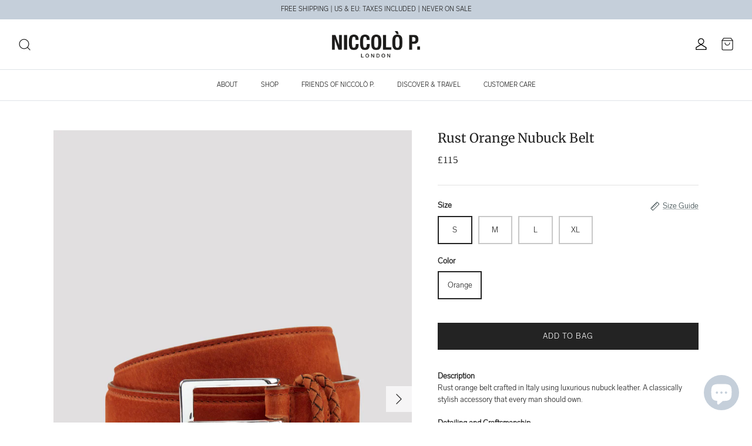

--- FILE ---
content_type: text/html; charset=utf-8
request_url: https://www.niccolo-p.com/products/rust-orange-nubuck-belt
body_size: 68285
content:
<!doctype html><html lang="en" dir="ltr">


<script type="application/ld+json">
{
  "@context": "https://schema.org",
  "@type": "Organization",
  "name": "Niccolò P.",
  "alternateName": "Niccolo P London",
  "url": "https://www.niccolo-p.com",
  "logo": "https://cdn.shopify.com/s/files/1/1914/7669/files/Niccolo_P._London_Logo_1.jpg?v=1613729026",
  "description": "Niccolò P. is a London-based men’s clothing company founded in 2018, specialising in structured, luxury polo shirts designed with Egyptian, Suvin Gold and Sea Island cottons.",
  "founder": "Pascal Keane",
  "foundingDate": "2018-05-01",
  "foundingLocation": "London, UK",
  "brand": {
    "@type": "Brand",
    "name": "Niccolò P.",
    "logo": "https://cdn.shopify.com/s/files/1/1914/7669/files/Niccolo_P._London_Logo_1.jpg?v=1613729026",
    "slogan": "The Polo Shirt Specialists",
    "description": "Luxury men's polo shirts with bespoke-level details."
  },
  "image": "https://cdn.shopify.com/s/files/1/1914/7669/files/Luxury_Italian_Cotton_Polo_Shirts.jpg?v=1669826958",
  "sameAs": [
    "https://www.facebook.com/niccoloplondon",
    "https://www.instagram.com/niccolo_p_london",
    "https://www.linkedin.com/company/30732656"
  ],
  "contactPoint": [
    {
      "@type": "ContactPoint",
      "contactType": "customer service",
      "email": "concierge@niccolo-p.com",
      "areaServed": "Worldwide",
      "availableLanguage": ["English"]
    }
  ]
}
</script>



  
  <head>

	

    <!-- Symmetry 5.6.0 -->

    <title>
      Rust Orange Nubuck Belt | Niccolò P.
      
      
      
    </title>

    <meta charset="utf-8" />
<meta name="viewport" content="width=device-width,initial-scale=1.0" />
<meta http-equiv="X-UA-Compatible" content="IE=edge">

<link rel="preconnect" href="https://cdn.shopify.com" crossorigin>
<link rel="preconnect" href="https://fonts.shopify.com" crossorigin>
<link rel="preconnect" href="https://monorail-edge.shopifysvc.com"><link rel="preload" as="font" href="//www.niccolo-p.com/cdn/fonts/lato/lato_n4.c3b93d431f0091c8be23185e15c9d1fee1e971c5.woff2" type="font/woff2" crossorigin><link rel="preload" as="font" href="//www.niccolo-p.com/cdn/fonts/lato/lato_n4.c3b93d431f0091c8be23185e15c9d1fee1e971c5.woff2" type="font/woff2" crossorigin><link rel="preload" as="font" href="//www.niccolo-p.com/cdn/fonts/merriweather/merriweather_n4.349a72bc63b970a8b7f00dc33f5bda2ec52f79cc.woff2" type="font/woff2" crossorigin><link rel="preload" as="font" href="//www.niccolo-p.com/cdn/fonts/jost/jost_n4.d47a1b6347ce4a4c9f437608011273009d91f2b7.woff2" type="font/woff2" crossorigin><link rel="preload" href="//www.niccolo-p.com/cdn/shop/t/46/assets/vendor.min.js?v=11589511144441591071670609041" as="script">
<link rel="preload" href="//www.niccolo-p.com/cdn/shop/t/46/assets/theme.js?v=48950849070434044161670609046" as="script"><link rel="canonical" href="https://www.niccolo-p.com/products/rust-orange-nubuck-belt" /><link rel="icon" href="//www.niccolo-p.com/cdn/shop/files/Niccolo_P._Favicon_2022.png?crop=center&height=48&v=1669024209&width=48" type="image/png"><meta name="description" content="Orange men&#39;s leather belt made in Italy using luxurious nubuck leather. Silver-tone buckle made from 100% brass. Made in Italy.">
<style>
      @font-face {
  font-family: Lato;
  font-weight: 400;
  font-style: normal;
  font-display: fallback;
  src: url("//www.niccolo-p.com/cdn/fonts/lato/lato_n4.c3b93d431f0091c8be23185e15c9d1fee1e971c5.woff2") format("woff2"),
       url("//www.niccolo-p.com/cdn/fonts/lato/lato_n4.d5c00c781efb195594fd2fd4ad04f7882949e327.woff") format("woff");
}

      @font-face {
  font-family: Lato;
  font-weight: 700;
  font-style: normal;
  font-display: fallback;
  src: url("//www.niccolo-p.com/cdn/fonts/lato/lato_n7.900f219bc7337bc57a7a2151983f0a4a4d9d5dcf.woff2") format("woff2"),
       url("//www.niccolo-p.com/cdn/fonts/lato/lato_n7.a55c60751adcc35be7c4f8a0313f9698598612ee.woff") format("woff");
}

      @font-face {
  font-family: Lato;
  font-weight: 500;
  font-style: normal;
  font-display: fallback;
  src: url("//www.niccolo-p.com/cdn/fonts/lato/lato_n5.b2fec044fbe05725e71d90882e5f3b21dae2efbd.woff2") format("woff2"),
       url("//www.niccolo-p.com/cdn/fonts/lato/lato_n5.f25a9a5c73ff9372e69074488f99e8ac702b5447.woff") format("woff");
}

      @font-face {
  font-family: Lato;
  font-weight: 400;
  font-style: italic;
  font-display: fallback;
  src: url("//www.niccolo-p.com/cdn/fonts/lato/lato_i4.09c847adc47c2fefc3368f2e241a3712168bc4b6.woff2") format("woff2"),
       url("//www.niccolo-p.com/cdn/fonts/lato/lato_i4.3c7d9eb6c1b0a2bf62d892c3ee4582b016d0f30c.woff") format("woff");
}

      @font-face {
  font-family: Lato;
  font-weight: 700;
  font-style: italic;
  font-display: fallback;
  src: url("//www.niccolo-p.com/cdn/fonts/lato/lato_i7.16ba75868b37083a879b8dd9f2be44e067dfbf92.woff2") format("woff2"),
       url("//www.niccolo-p.com/cdn/fonts/lato/lato_i7.4c07c2b3b7e64ab516aa2f2081d2bb0366b9dce8.woff") format("woff");
}

      @font-face {
  font-family: Merriweather;
  font-weight: 400;
  font-style: normal;
  font-display: fallback;
  src: url("//www.niccolo-p.com/cdn/fonts/merriweather/merriweather_n4.349a72bc63b970a8b7f00dc33f5bda2ec52f79cc.woff2") format("woff2"),
       url("//www.niccolo-p.com/cdn/fonts/merriweather/merriweather_n4.5a396c75a89c25b516c9d3cb026490795288d821.woff") format("woff");
}

      @font-face {
  font-family: Jost;
  font-weight: 400;
  font-style: normal;
  font-display: fallback;
  src: url("//www.niccolo-p.com/cdn/fonts/jost/jost_n4.d47a1b6347ce4a4c9f437608011273009d91f2b7.woff2") format("woff2"),
       url("//www.niccolo-p.com/cdn/fonts/jost/jost_n4.791c46290e672b3f85c3d1c651ef2efa3819eadd.woff") format("woff");
}

      @font-face {
  font-family: Lato;
  font-weight: 400;
  font-style: normal;
  font-display: fallback;
  src: url("//www.niccolo-p.com/cdn/fonts/lato/lato_n4.c3b93d431f0091c8be23185e15c9d1fee1e971c5.woff2") format("woff2"),
       url("//www.niccolo-p.com/cdn/fonts/lato/lato_n4.d5c00c781efb195594fd2fd4ad04f7882949e327.woff") format("woff");
}

      @font-face {
  font-family: Lato;
  font-weight: 600;
  font-style: normal;
  font-display: fallback;
  src: url("//www.niccolo-p.com/cdn/fonts/lato/lato_n6.38d0e3b23b74a60f769c51d1df73fac96c580d59.woff2") format("woff2"),
       url("//www.niccolo-p.com/cdn/fonts/lato/lato_n6.3365366161bdcc36a3f97cfbb23954d8c4bf4079.woff") format("woff");
}

    </style>

    <meta property="og:site_name" content="Niccolò P.">
<meta property="og:url" content="https://www.niccolo-p.com/products/rust-orange-nubuck-belt">
<meta property="og:title" content="Rust Orange Nubuck Belt | Niccolò P.">
<meta property="og:type" content="product">
<meta property="og:description" content="Orange men&#39;s leather belt made in Italy using luxurious nubuck leather. Silver-tone buckle made from 100% brass. Made in Italy."><meta property="og:image" content="http://www.niccolo-p.com/cdn/shop/products/RustOrangeNubuckBelt1_1200x1200.jpg?v=1593513002">
  <meta property="og:image:secure_url" content="https://www.niccolo-p.com/cdn/shop/products/RustOrangeNubuckBelt1_1200x1200.jpg?v=1593513002">
  <meta property="og:image:width" content="1355">
  <meta property="og:image:height" content="2032"><meta property="og:price:amount" content="115">
  <meta property="og:price:currency" content="GBP"><meta name="twitter:card" content="summary_large_image">
<meta name="twitter:title" content="Rust Orange Nubuck Belt | Niccolò P.">
<meta name="twitter:description" content="Orange men&#39;s leather belt made in Italy using luxurious nubuck leather. Silver-tone buckle made from 100% brass. Made in Italy.">


    <link href="//www.niccolo-p.com/cdn/shop/t/46/assets/styles.css?v=111271721645407218021759333074" rel="stylesheet" type="text/css" media="all" />
    <link href="//www.niccolo-p.com/cdn/shop/t/46/assets/style-overrides.css?v=134998398059695788331671827566" rel="stylesheet" type="text/css" media="all" />
<script>
      window.theme = window.theme || {};
      theme.money_format_with_product_code_preference = "£{{amount_no_decimals}}";
      theme.money_format_with_cart_code_preference = "£{{amount_no_decimals}}";
      theme.money_format = "£{{amount_no_decimals}}";
      theme.strings = {
        previous: "Previous",
        next: "Next",
        addressError: "Error looking up that address",
        addressNoResults: "No results for that address",
        addressQueryLimit: "You have exceeded the Google API usage limit. Consider upgrading to a \u003ca href=\"https:\/\/developers.google.com\/maps\/premium\/usage-limits\"\u003ePremium Plan\u003c\/a\u003e.",
        authError: "There was a problem authenticating your Google Maps API Key.",
        icon_labels_left: "Left",
        icon_labels_right: "Right",
        icon_labels_down: "Down",
        icon_labels_close: "Close",
        icon_labels_plus: "Plus",
        imageSlider: "Image slider",
        cart_terms_confirmation: "You must agree to the terms and conditions before continuing.",
        products_listing_from: "From",
        layout_live_search_see_all: "See all results",
        products_product_add_to_cart: "Add to Bag",
        products_variant_no_stock: "Sold out",
        products_variant_non_existent: "Unavailable",
        products_product_pick_a: "Pick a",
        general_navigation_menu_toggle_aria_label: "Toggle menu",
        general_accessibility_labels_close: "Close",
        products_product_adding_to_cart: "Adding",
        products_product_added_to_cart: "Added to Bag",
        general_quick_search_pages: "Pages",
        general_quick_search_no_results: "Sorry, we couldn\u0026#39;t find any results",
        collections_general_see_all_subcollections: "See all..."
      };
      theme.routes = {
        cart_url: '/cart',
        cart_add_url: '/cart/add.js',
        cart_change_url: '/cart/change',
        predictive_search_url: '/search/suggest'
      };
      theme.settings = {
        cart_type: "drawer",
        quickbuy_style: "off",
        avoid_orphans: true
      };
      document.documentElement.classList.add('js');
    </script>

    <script>window.performance && window.performance.mark && window.performance.mark('shopify.content_for_header.start');</script><meta name="google-site-verification" content="LbWO7GjydrbNT3Uc6i2aGjuxP8NxniUkoAcNpBzPaMA">
<meta name="facebook-domain-verification" content="geixq74tvs4wfvl8dhejc2fo4mqjqc">
<meta name="facebook-domain-verification" content="qjd8gmuul3mgbsg0lxooyr9yqyxvxb">
<meta name="facebook-domain-verification" content="1fwh6u8p0zsru42qa6ptl24i3cc0q1">
<meta name="facebook-domain-verification" content="hj773ocuva5wwcdtv6idgit67277nm">
<meta name="facebook-domain-verification" content="e5fvjygwdwslynubklgyzirrddyntj">
<meta name="facebook-domain-verification" content="bnthe1ivforgjncqysu9qgyy2k9c4n">
<meta name="facebook-domain-verification" content="rd9mgadutll2wp3qu7h1psmbjqs186">
<meta id="shopify-digital-wallet" name="shopify-digital-wallet" content="/19147669/digital_wallets/dialog">
<meta name="shopify-checkout-api-token" content="3b8d44cc75a520099e7c133afb59937a">
<meta id="in-context-paypal-metadata" data-shop-id="19147669" data-venmo-supported="false" data-environment="production" data-locale="en_US" data-paypal-v4="true" data-currency="GBP">
<link rel="alternate" hreflang="x-default" href="https://www.niccolo-p.com/products/rust-orange-nubuck-belt">
<link rel="alternate" hreflang="en" href="https://www.niccolo-p.com/products/rust-orange-nubuck-belt">
<link rel="alternate" hreflang="en-FR" href="https://www.niccolo-p.com/en-fr/products/rust-orange-nubuck-belt">
<link rel="alternate" type="application/json+oembed" href="https://www.niccolo-p.com/products/rust-orange-nubuck-belt.oembed">
<script async="async" src="/checkouts/internal/preloads.js?locale=en-GB"></script>
<link rel="preconnect" href="https://shop.app" crossorigin="anonymous">
<script async="async" src="https://shop.app/checkouts/internal/preloads.js?locale=en-GB&shop_id=19147669" crossorigin="anonymous"></script>
<script id="apple-pay-shop-capabilities" type="application/json">{"shopId":19147669,"countryCode":"GB","currencyCode":"GBP","merchantCapabilities":["supports3DS"],"merchantId":"gid:\/\/shopify\/Shop\/19147669","merchantName":"Niccolò P.","requiredBillingContactFields":["postalAddress","email"],"requiredShippingContactFields":["postalAddress","email"],"shippingType":"shipping","supportedNetworks":["visa","masterCard","amex"],"total":{"type":"pending","label":"Niccolò P.","amount":"1.00"},"shopifyPaymentsEnabled":true,"supportsSubscriptions":true}</script>
<script id="shopify-features" type="application/json">{"accessToken":"3b8d44cc75a520099e7c133afb59937a","betas":["rich-media-storefront-analytics"],"domain":"www.niccolo-p.com","predictiveSearch":true,"shopId":19147669,"locale":"en"}</script>
<script>var Shopify = Shopify || {};
Shopify.shop = "niccolo-p.myshopify.com";
Shopify.locale = "en";
Shopify.currency = {"active":"GBP","rate":"1.0"};
Shopify.country = "GB";
Shopify.theme = {"name":"Symmetry 5.6.0 LIVE","id":131325591727,"schema_name":"Symmetry","schema_version":"5.6.0","theme_store_id":null,"role":"main"};
Shopify.theme.handle = "null";
Shopify.theme.style = {"id":null,"handle":null};
Shopify.cdnHost = "www.niccolo-p.com/cdn";
Shopify.routes = Shopify.routes || {};
Shopify.routes.root = "/";</script>
<script type="module">!function(o){(o.Shopify=o.Shopify||{}).modules=!0}(window);</script>
<script>!function(o){function n(){var o=[];function n(){o.push(Array.prototype.slice.apply(arguments))}return n.q=o,n}var t=o.Shopify=o.Shopify||{};t.loadFeatures=n(),t.autoloadFeatures=n()}(window);</script>
<script>
  window.ShopifyPay = window.ShopifyPay || {};
  window.ShopifyPay.apiHost = "shop.app\/pay";
  window.ShopifyPay.redirectState = null;
</script>
<script id="shop-js-analytics" type="application/json">{"pageType":"product"}</script>
<script defer="defer" async type="module" src="//www.niccolo-p.com/cdn/shopifycloud/shop-js/modules/v2/client.init-shop-cart-sync_C5BV16lS.en.esm.js"></script>
<script defer="defer" async type="module" src="//www.niccolo-p.com/cdn/shopifycloud/shop-js/modules/v2/chunk.common_CygWptCX.esm.js"></script>
<script type="module">
  await import("//www.niccolo-p.com/cdn/shopifycloud/shop-js/modules/v2/client.init-shop-cart-sync_C5BV16lS.en.esm.js");
await import("//www.niccolo-p.com/cdn/shopifycloud/shop-js/modules/v2/chunk.common_CygWptCX.esm.js");

  window.Shopify.SignInWithShop?.initShopCartSync?.({"fedCMEnabled":true,"windoidEnabled":true});

</script>
<script>
  window.Shopify = window.Shopify || {};
  if (!window.Shopify.featureAssets) window.Shopify.featureAssets = {};
  window.Shopify.featureAssets['shop-js'] = {"shop-cart-sync":["modules/v2/client.shop-cart-sync_ZFArdW7E.en.esm.js","modules/v2/chunk.common_CygWptCX.esm.js"],"init-fed-cm":["modules/v2/client.init-fed-cm_CmiC4vf6.en.esm.js","modules/v2/chunk.common_CygWptCX.esm.js"],"shop-button":["modules/v2/client.shop-button_tlx5R9nI.en.esm.js","modules/v2/chunk.common_CygWptCX.esm.js"],"shop-cash-offers":["modules/v2/client.shop-cash-offers_DOA2yAJr.en.esm.js","modules/v2/chunk.common_CygWptCX.esm.js","modules/v2/chunk.modal_D71HUcav.esm.js"],"init-windoid":["modules/v2/client.init-windoid_sURxWdc1.en.esm.js","modules/v2/chunk.common_CygWptCX.esm.js"],"shop-toast-manager":["modules/v2/client.shop-toast-manager_ClPi3nE9.en.esm.js","modules/v2/chunk.common_CygWptCX.esm.js"],"init-shop-email-lookup-coordinator":["modules/v2/client.init-shop-email-lookup-coordinator_B8hsDcYM.en.esm.js","modules/v2/chunk.common_CygWptCX.esm.js"],"init-shop-cart-sync":["modules/v2/client.init-shop-cart-sync_C5BV16lS.en.esm.js","modules/v2/chunk.common_CygWptCX.esm.js"],"avatar":["modules/v2/client.avatar_BTnouDA3.en.esm.js"],"pay-button":["modules/v2/client.pay-button_FdsNuTd3.en.esm.js","modules/v2/chunk.common_CygWptCX.esm.js"],"init-customer-accounts":["modules/v2/client.init-customer-accounts_DxDtT_ad.en.esm.js","modules/v2/client.shop-login-button_C5VAVYt1.en.esm.js","modules/v2/chunk.common_CygWptCX.esm.js","modules/v2/chunk.modal_D71HUcav.esm.js"],"init-shop-for-new-customer-accounts":["modules/v2/client.init-shop-for-new-customer-accounts_ChsxoAhi.en.esm.js","modules/v2/client.shop-login-button_C5VAVYt1.en.esm.js","modules/v2/chunk.common_CygWptCX.esm.js","modules/v2/chunk.modal_D71HUcav.esm.js"],"shop-login-button":["modules/v2/client.shop-login-button_C5VAVYt1.en.esm.js","modules/v2/chunk.common_CygWptCX.esm.js","modules/v2/chunk.modal_D71HUcav.esm.js"],"init-customer-accounts-sign-up":["modules/v2/client.init-customer-accounts-sign-up_CPSyQ0Tj.en.esm.js","modules/v2/client.shop-login-button_C5VAVYt1.en.esm.js","modules/v2/chunk.common_CygWptCX.esm.js","modules/v2/chunk.modal_D71HUcav.esm.js"],"shop-follow-button":["modules/v2/client.shop-follow-button_Cva4Ekp9.en.esm.js","modules/v2/chunk.common_CygWptCX.esm.js","modules/v2/chunk.modal_D71HUcav.esm.js"],"checkout-modal":["modules/v2/client.checkout-modal_BPM8l0SH.en.esm.js","modules/v2/chunk.common_CygWptCX.esm.js","modules/v2/chunk.modal_D71HUcav.esm.js"],"lead-capture":["modules/v2/client.lead-capture_Bi8yE_yS.en.esm.js","modules/v2/chunk.common_CygWptCX.esm.js","modules/v2/chunk.modal_D71HUcav.esm.js"],"shop-login":["modules/v2/client.shop-login_D6lNrXab.en.esm.js","modules/v2/chunk.common_CygWptCX.esm.js","modules/v2/chunk.modal_D71HUcav.esm.js"],"payment-terms":["modules/v2/client.payment-terms_CZxnsJam.en.esm.js","modules/v2/chunk.common_CygWptCX.esm.js","modules/v2/chunk.modal_D71HUcav.esm.js"]};
</script>
<script>(function() {
  var isLoaded = false;
  function asyncLoad() {
    if (isLoaded) return;
    isLoaded = true;
    var urls = ["https:\/\/aivalabs.com\/cta\/?identity=CaWts2lBhLxTHvtu5rXlMursWAg2t\/Bcs7G8lBMyBwoO4\/OgR.dqS\u0026shop=niccolo-p.myshopify.com","\/\/cdn.shopify.com\/proxy\/88529dd94b916388fecb9214eb1bd01eae08536050b7431201ea9c6d4488cfec\/s.pandect.es\/scripts\/pandectes-core.js?shop=niccolo-p.myshopify.com\u0026sp-cache-control=cHVibGljLCBtYXgtYWdlPTkwMA"];
    for (var i = 0; i < urls.length; i++) {
      var s = document.createElement('script');
      s.type = 'text/javascript';
      s.async = true;
      s.src = urls[i];
      var x = document.getElementsByTagName('script')[0];
      x.parentNode.insertBefore(s, x);
    }
  };
  if(window.attachEvent) {
    window.attachEvent('onload', asyncLoad);
  } else {
    window.addEventListener('load', asyncLoad, false);
  }
})();</script>
<script id="__st">var __st={"a":19147669,"offset":0,"reqid":"e3eebdd3-7109-4cce-bb5c-7164da2d8a3a-1768745900","pageurl":"www.niccolo-p.com\/products\/rust-orange-nubuck-belt","u":"6957e98d34a1","p":"product","rtyp":"product","rid":4654980235313};</script>
<script>window.ShopifyPaypalV4VisibilityTracking = true;</script>
<script id="captcha-bootstrap">!function(){'use strict';const t='contact',e='account',n='new_comment',o=[[t,t],['blogs',n],['comments',n],[t,'customer']],c=[[e,'customer_login'],[e,'guest_login'],[e,'recover_customer_password'],[e,'create_customer']],r=t=>t.map((([t,e])=>`form[action*='/${t}']:not([data-nocaptcha='true']) input[name='form_type'][value='${e}']`)).join(','),a=t=>()=>t?[...document.querySelectorAll(t)].map((t=>t.form)):[];function s(){const t=[...o],e=r(t);return a(e)}const i='password',u='form_key',d=['recaptcha-v3-token','g-recaptcha-response','h-captcha-response',i],f=()=>{try{return window.sessionStorage}catch{return}},m='__shopify_v',_=t=>t.elements[u];function p(t,e,n=!1){try{const o=window.sessionStorage,c=JSON.parse(o.getItem(e)),{data:r}=function(t){const{data:e,action:n}=t;return t[m]||n?{data:e,action:n}:{data:t,action:n}}(c);for(const[e,n]of Object.entries(r))t.elements[e]&&(t.elements[e].value=n);n&&o.removeItem(e)}catch(o){console.error('form repopulation failed',{error:o})}}const l='form_type',E='cptcha';function T(t){t.dataset[E]=!0}const w=window,h=w.document,L='Shopify',v='ce_forms',y='captcha';let A=!1;((t,e)=>{const n=(g='f06e6c50-85a8-45c8-87d0-21a2b65856fe',I='https://cdn.shopify.com/shopifycloud/storefront-forms-hcaptcha/ce_storefront_forms_captcha_hcaptcha.v1.5.2.iife.js',D={infoText:'Protected by hCaptcha',privacyText:'Privacy',termsText:'Terms'},(t,e,n)=>{const o=w[L][v],c=o.bindForm;if(c)return c(t,g,e,D).then(n);var r;o.q.push([[t,g,e,D],n]),r=I,A||(h.body.append(Object.assign(h.createElement('script'),{id:'captcha-provider',async:!0,src:r})),A=!0)});var g,I,D;w[L]=w[L]||{},w[L][v]=w[L][v]||{},w[L][v].q=[],w[L][y]=w[L][y]||{},w[L][y].protect=function(t,e){n(t,void 0,e),T(t)},Object.freeze(w[L][y]),function(t,e,n,w,h,L){const[v,y,A,g]=function(t,e,n){const i=e?o:[],u=t?c:[],d=[...i,...u],f=r(d),m=r(i),_=r(d.filter((([t,e])=>n.includes(e))));return[a(f),a(m),a(_),s()]}(w,h,L),I=t=>{const e=t.target;return e instanceof HTMLFormElement?e:e&&e.form},D=t=>v().includes(t);t.addEventListener('submit',(t=>{const e=I(t);if(!e)return;const n=D(e)&&!e.dataset.hcaptchaBound&&!e.dataset.recaptchaBound,o=_(e),c=g().includes(e)&&(!o||!o.value);(n||c)&&t.preventDefault(),c&&!n&&(function(t){try{if(!f())return;!function(t){const e=f();if(!e)return;const n=_(t);if(!n)return;const o=n.value;o&&e.removeItem(o)}(t);const e=Array.from(Array(32),(()=>Math.random().toString(36)[2])).join('');!function(t,e){_(t)||t.append(Object.assign(document.createElement('input'),{type:'hidden',name:u})),t.elements[u].value=e}(t,e),function(t,e){const n=f();if(!n)return;const o=[...t.querySelectorAll(`input[type='${i}']`)].map((({name:t})=>t)),c=[...d,...o],r={};for(const[a,s]of new FormData(t).entries())c.includes(a)||(r[a]=s);n.setItem(e,JSON.stringify({[m]:1,action:t.action,data:r}))}(t,e)}catch(e){console.error('failed to persist form',e)}}(e),e.submit())}));const S=(t,e)=>{t&&!t.dataset[E]&&(n(t,e.some((e=>e===t))),T(t))};for(const o of['focusin','change'])t.addEventListener(o,(t=>{const e=I(t);D(e)&&S(e,y())}));const B=e.get('form_key'),M=e.get(l),P=B&&M;t.addEventListener('DOMContentLoaded',(()=>{const t=y();if(P)for(const e of t)e.elements[l].value===M&&p(e,B);[...new Set([...A(),...v().filter((t=>'true'===t.dataset.shopifyCaptcha))])].forEach((e=>S(e,t)))}))}(h,new URLSearchParams(w.location.search),n,t,e,['guest_login'])})(!1,!0)}();</script>
<script integrity="sha256-4kQ18oKyAcykRKYeNunJcIwy7WH5gtpwJnB7kiuLZ1E=" data-source-attribution="shopify.loadfeatures" defer="defer" src="//www.niccolo-p.com/cdn/shopifycloud/storefront/assets/storefront/load_feature-a0a9edcb.js" crossorigin="anonymous"></script>
<script crossorigin="anonymous" defer="defer" src="//www.niccolo-p.com/cdn/shopifycloud/storefront/assets/shopify_pay/storefront-65b4c6d7.js?v=20250812"></script>
<script data-source-attribution="shopify.dynamic_checkout.dynamic.init">var Shopify=Shopify||{};Shopify.PaymentButton=Shopify.PaymentButton||{isStorefrontPortableWallets:!0,init:function(){window.Shopify.PaymentButton.init=function(){};var t=document.createElement("script");t.src="https://www.niccolo-p.com/cdn/shopifycloud/portable-wallets/latest/portable-wallets.en.js",t.type="module",document.head.appendChild(t)}};
</script>
<script data-source-attribution="shopify.dynamic_checkout.buyer_consent">
  function portableWalletsHideBuyerConsent(e){var t=document.getElementById("shopify-buyer-consent"),n=document.getElementById("shopify-subscription-policy-button");t&&n&&(t.classList.add("hidden"),t.setAttribute("aria-hidden","true"),n.removeEventListener("click",e))}function portableWalletsShowBuyerConsent(e){var t=document.getElementById("shopify-buyer-consent"),n=document.getElementById("shopify-subscription-policy-button");t&&n&&(t.classList.remove("hidden"),t.removeAttribute("aria-hidden"),n.addEventListener("click",e))}window.Shopify?.PaymentButton&&(window.Shopify.PaymentButton.hideBuyerConsent=portableWalletsHideBuyerConsent,window.Shopify.PaymentButton.showBuyerConsent=portableWalletsShowBuyerConsent);
</script>
<script data-source-attribution="shopify.dynamic_checkout.cart.bootstrap">document.addEventListener("DOMContentLoaded",(function(){function t(){return document.querySelector("shopify-accelerated-checkout-cart, shopify-accelerated-checkout")}if(t())Shopify.PaymentButton.init();else{new MutationObserver((function(e,n){t()&&(Shopify.PaymentButton.init(),n.disconnect())})).observe(document.body,{childList:!0,subtree:!0})}}));
</script>
<link id="shopify-accelerated-checkout-styles" rel="stylesheet" media="screen" href="https://www.niccolo-p.com/cdn/shopifycloud/portable-wallets/latest/accelerated-checkout-backwards-compat.css" crossorigin="anonymous">
<style id="shopify-accelerated-checkout-cart">
        #shopify-buyer-consent {
  margin-top: 1em;
  display: inline-block;
  width: 100%;
}

#shopify-buyer-consent.hidden {
  display: none;
}

#shopify-subscription-policy-button {
  background: none;
  border: none;
  padding: 0;
  text-decoration: underline;
  font-size: inherit;
  cursor: pointer;
}

#shopify-subscription-policy-button::before {
  box-shadow: none;
}

      </style>
<script id="sections-script" data-sections="product-recommendations" defer="defer" src="//www.niccolo-p.com/cdn/shop/t/46/compiled_assets/scripts.js?v=4724"></script>
<script>window.performance && window.performance.mark && window.performance.mark('shopify.content_for_header.end');</script>
  <!-- BEGIN app block: shopify://apps/fontify/blocks/app-embed/334490e2-2153-4a2e-a452-e90bdeffa3cc --><link rel="preconnect" href="https://cdn.nitroapps.co" crossorigin=""><!-- app metafields --><style type="text/css" id="nitro-fontify" >
				 
		 
					@font-face {
				font-family: 'Lab G Light';
				src: url(https://cdn.shopify.com/s/files/1/2800/8456/t/6/assets/niccolo-p-lab-g-light.woff?v=1615460331);
			}
			p,blockquote,li,div ,option ,select ,input ,button ,.rte {
				font-family: 'Lab G Light' !important;
				
				/** 3 **/
			}
		 
		
	</style>
<script>
    console.log(null);
    console.log(null);
  </script><script
  type="text/javascript"
  id="fontify-scripts"
>
  
  (function () {
    // Prevent duplicate execution
    if (window.fontifyScriptInitialized) {
      return;
    }
    window.fontifyScriptInitialized = true;

    if (window.opener) {
      // Remove existing listener if any before adding new one
      if (window.fontifyMessageListener) {
        window.removeEventListener('message', window.fontifyMessageListener, false);
      }

      function watchClosedWindow() {
        let itv = setInterval(function () {
          if (!window.opener || window.opener.closed) {
            clearInterval(itv);
            window.close();
          }
        }, 1000);
      }

      // Helper function to inject scripts and links from vite-tag content
      function injectScript(encodedContent) {
        

        // Decode HTML entities
        const tempTextarea = document.createElement('textarea');
        tempTextarea.innerHTML = encodedContent;
        const viteContent = tempTextarea.value;

        // Parse HTML content
        const tempDiv = document.createElement('div');
        tempDiv.innerHTML = viteContent;

        // Track duplicates within tempDiv only
        const scriptIds = new Set();
        const scriptSrcs = new Set();
        const linkKeys = new Set();

        // Helper to clone element attributes
        function cloneAttributes(source, target) {
          Array.from(source.attributes).forEach(function(attr) {
            if (attr.name === 'crossorigin') {
              target.crossOrigin = attr.value;
            } else {
              target.setAttribute(attr.name, attr.value);
            }
          });
          if (source.textContent) {
            target.textContent = source.textContent;
          }
        }

        // Inject scripts (filter duplicates within tempDiv)
        tempDiv.querySelectorAll('script').forEach(function(script) {
          const scriptId = script.getAttribute('id');
          const scriptSrc = script.getAttribute('src');

          // Skip if duplicate in tempDiv
          if ((scriptId && scriptIds.has(scriptId)) || (scriptSrc && scriptSrcs.has(scriptSrc))) {
            return;
          }

          // Track script
          if (scriptId) scriptIds.add(scriptId);
          if (scriptSrc) scriptSrcs.add(scriptSrc);

          // Clone and inject
          const newScript = document.createElement('script');
          cloneAttributes(script, newScript);

          document.head.appendChild(newScript);
        });

        // Inject links (filter duplicates within tempDiv)
        tempDiv.querySelectorAll('link').forEach(function(link) {
          const linkHref = link.getAttribute('href');
          const linkRel = link.getAttribute('rel') || '';
          const key = linkHref + '|' + linkRel;

          // Skip if duplicate in tempDiv
          if (linkHref && linkKeys.has(key)) {
            return;
          }

          // Track link
          if (linkHref) linkKeys.add(key);

          // Clone and inject
          const newLink = document.createElement('link');
          cloneAttributes(link, newLink);
          document.head.appendChild(newLink);
        });
      }

      // Function to apply preview font data


      function receiveMessage(event) {
        watchClosedWindow();
        if (event.data.action == 'fontify_ready') {
          console.log('fontify_ready');
          injectScript(`&lt;!-- BEGIN app snippet: vite-tag --&gt;


  &lt;script src=&quot;https://cdn.shopify.com/extensions/019bafe3-77e1-7e6a-87b2-cbeff3e5cd6f/fontify-polaris-11/assets/main-B3V8Mu2P.js&quot; type=&quot;module&quot; crossorigin=&quot;anonymous&quot;&gt;&lt;/script&gt;

&lt;!-- END app snippet --&gt;
  &lt;!-- BEGIN app snippet: vite-tag --&gt;


  &lt;link href=&quot;//cdn.shopify.com/extensions/019bafe3-77e1-7e6a-87b2-cbeff3e5cd6f/fontify-polaris-11/assets/main-GVRB1u2d.css&quot; rel=&quot;stylesheet&quot; type=&quot;text/css&quot; media=&quot;all&quot; /&gt;

&lt;!-- END app snippet --&gt;
`);

        } else if (event.data.action == 'font_audit_ready') {
          injectScript(`&lt;!-- BEGIN app snippet: vite-tag --&gt;


  &lt;script src=&quot;https://cdn.shopify.com/extensions/019bafe3-77e1-7e6a-87b2-cbeff3e5cd6f/fontify-polaris-11/assets/audit-DDeWPAiq.js&quot; type=&quot;module&quot; crossorigin=&quot;anonymous&quot;&gt;&lt;/script&gt;

&lt;!-- END app snippet --&gt;
  &lt;!-- BEGIN app snippet: vite-tag --&gt;


  &lt;link href=&quot;//cdn.shopify.com/extensions/019bafe3-77e1-7e6a-87b2-cbeff3e5cd6f/fontify-polaris-11/assets/audit-CNr6hPle.css&quot; rel=&quot;stylesheet&quot; type=&quot;text/css&quot; media=&quot;all&quot; /&gt;

&lt;!-- END app snippet --&gt;
`);

        } else if (event.data.action == 'preview_font_data') {
          const fontData = event?.data || null;
          window.fontifyPreviewData = fontData;
          injectScript(`&lt;!-- BEGIN app snippet: vite-tag --&gt;


  &lt;script src=&quot;https://cdn.shopify.com/extensions/019bafe3-77e1-7e6a-87b2-cbeff3e5cd6f/fontify-polaris-11/assets/preview-CH6oXAfY.js&quot; type=&quot;module&quot; crossorigin=&quot;anonymous&quot;&gt;&lt;/script&gt;

&lt;!-- END app snippet --&gt;
`);
        }
      }

      // Store reference to listener for cleanup
      window.fontifyMessageListener = receiveMessage;
      window.addEventListener('message', receiveMessage, false);

      // Send init message when window is opened from opener
      if (window.opener) {
        window.opener.postMessage({ action: `${window.name}_init`, data: JSON.parse(JSON.stringify({})) }, '*');
      }
    }
  })();
</script>


<!-- END app block --><script src="https://cdn.shopify.com/extensions/7bc9bb47-adfa-4267-963e-cadee5096caf/inbox-1252/assets/inbox-chat-loader.js" type="text/javascript" defer="defer"></script>
<link href="https://monorail-edge.shopifysvc.com" rel="dns-prefetch">
<script>(function(){if ("sendBeacon" in navigator && "performance" in window) {try {var session_token_from_headers = performance.getEntriesByType('navigation')[0].serverTiming.find(x => x.name == '_s').description;} catch {var session_token_from_headers = undefined;}var session_cookie_matches = document.cookie.match(/_shopify_s=([^;]*)/);var session_token_from_cookie = session_cookie_matches && session_cookie_matches.length === 2 ? session_cookie_matches[1] : "";var session_token = session_token_from_headers || session_token_from_cookie || "";function handle_abandonment_event(e) {var entries = performance.getEntries().filter(function(entry) {return /monorail-edge.shopifysvc.com/.test(entry.name);});if (!window.abandonment_tracked && entries.length === 0) {window.abandonment_tracked = true;var currentMs = Date.now();var navigation_start = performance.timing.navigationStart;var payload = {shop_id: 19147669,url: window.location.href,navigation_start,duration: currentMs - navigation_start,session_token,page_type: "product"};window.navigator.sendBeacon("https://monorail-edge.shopifysvc.com/v1/produce", JSON.stringify({schema_id: "online_store_buyer_site_abandonment/1.1",payload: payload,metadata: {event_created_at_ms: currentMs,event_sent_at_ms: currentMs}}));}}window.addEventListener('pagehide', handle_abandonment_event);}}());</script>
<script id="web-pixels-manager-setup">(function e(e,d,r,n,o){if(void 0===o&&(o={}),!Boolean(null===(a=null===(i=window.Shopify)||void 0===i?void 0:i.analytics)||void 0===a?void 0:a.replayQueue)){var i,a;window.Shopify=window.Shopify||{};var t=window.Shopify;t.analytics=t.analytics||{};var s=t.analytics;s.replayQueue=[],s.publish=function(e,d,r){return s.replayQueue.push([e,d,r]),!0};try{self.performance.mark("wpm:start")}catch(e){}var l=function(){var e={modern:/Edge?\/(1{2}[4-9]|1[2-9]\d|[2-9]\d{2}|\d{4,})\.\d+(\.\d+|)|Firefox\/(1{2}[4-9]|1[2-9]\d|[2-9]\d{2}|\d{4,})\.\d+(\.\d+|)|Chrom(ium|e)\/(9{2}|\d{3,})\.\d+(\.\d+|)|(Maci|X1{2}).+ Version\/(15\.\d+|(1[6-9]|[2-9]\d|\d{3,})\.\d+)([,.]\d+|)( \(\w+\)|)( Mobile\/\w+|) Safari\/|Chrome.+OPR\/(9{2}|\d{3,})\.\d+\.\d+|(CPU[ +]OS|iPhone[ +]OS|CPU[ +]iPhone|CPU IPhone OS|CPU iPad OS)[ +]+(15[._]\d+|(1[6-9]|[2-9]\d|\d{3,})[._]\d+)([._]\d+|)|Android:?[ /-](13[3-9]|1[4-9]\d|[2-9]\d{2}|\d{4,})(\.\d+|)(\.\d+|)|Android.+Firefox\/(13[5-9]|1[4-9]\d|[2-9]\d{2}|\d{4,})\.\d+(\.\d+|)|Android.+Chrom(ium|e)\/(13[3-9]|1[4-9]\d|[2-9]\d{2}|\d{4,})\.\d+(\.\d+|)|SamsungBrowser\/([2-9]\d|\d{3,})\.\d+/,legacy:/Edge?\/(1[6-9]|[2-9]\d|\d{3,})\.\d+(\.\d+|)|Firefox\/(5[4-9]|[6-9]\d|\d{3,})\.\d+(\.\d+|)|Chrom(ium|e)\/(5[1-9]|[6-9]\d|\d{3,})\.\d+(\.\d+|)([\d.]+$|.*Safari\/(?![\d.]+ Edge\/[\d.]+$))|(Maci|X1{2}).+ Version\/(10\.\d+|(1[1-9]|[2-9]\d|\d{3,})\.\d+)([,.]\d+|)( \(\w+\)|)( Mobile\/\w+|) Safari\/|Chrome.+OPR\/(3[89]|[4-9]\d|\d{3,})\.\d+\.\d+|(CPU[ +]OS|iPhone[ +]OS|CPU[ +]iPhone|CPU IPhone OS|CPU iPad OS)[ +]+(10[._]\d+|(1[1-9]|[2-9]\d|\d{3,})[._]\d+)([._]\d+|)|Android:?[ /-](13[3-9]|1[4-9]\d|[2-9]\d{2}|\d{4,})(\.\d+|)(\.\d+|)|Mobile Safari.+OPR\/([89]\d|\d{3,})\.\d+\.\d+|Android.+Firefox\/(13[5-9]|1[4-9]\d|[2-9]\d{2}|\d{4,})\.\d+(\.\d+|)|Android.+Chrom(ium|e)\/(13[3-9]|1[4-9]\d|[2-9]\d{2}|\d{4,})\.\d+(\.\d+|)|Android.+(UC? ?Browser|UCWEB|U3)[ /]?(15\.([5-9]|\d{2,})|(1[6-9]|[2-9]\d|\d{3,})\.\d+)\.\d+|SamsungBrowser\/(5\.\d+|([6-9]|\d{2,})\.\d+)|Android.+MQ{2}Browser\/(14(\.(9|\d{2,})|)|(1[5-9]|[2-9]\d|\d{3,})(\.\d+|))(\.\d+|)|K[Aa][Ii]OS\/(3\.\d+|([4-9]|\d{2,})\.\d+)(\.\d+|)/},d=e.modern,r=e.legacy,n=navigator.userAgent;return n.match(d)?"modern":n.match(r)?"legacy":"unknown"}(),u="modern"===l?"modern":"legacy",c=(null!=n?n:{modern:"",legacy:""})[u],f=function(e){return[e.baseUrl,"/wpm","/b",e.hashVersion,"modern"===e.buildTarget?"m":"l",".js"].join("")}({baseUrl:d,hashVersion:r,buildTarget:u}),m=function(e){var d=e.version,r=e.bundleTarget,n=e.surface,o=e.pageUrl,i=e.monorailEndpoint;return{emit:function(e){var a=e.status,t=e.errorMsg,s=(new Date).getTime(),l=JSON.stringify({metadata:{event_sent_at_ms:s},events:[{schema_id:"web_pixels_manager_load/3.1",payload:{version:d,bundle_target:r,page_url:o,status:a,surface:n,error_msg:t},metadata:{event_created_at_ms:s}}]});if(!i)return console&&console.warn&&console.warn("[Web Pixels Manager] No Monorail endpoint provided, skipping logging."),!1;try{return self.navigator.sendBeacon.bind(self.navigator)(i,l)}catch(e){}var u=new XMLHttpRequest;try{return u.open("POST",i,!0),u.setRequestHeader("Content-Type","text/plain"),u.send(l),!0}catch(e){return console&&console.warn&&console.warn("[Web Pixels Manager] Got an unhandled error while logging to Monorail."),!1}}}}({version:r,bundleTarget:l,surface:e.surface,pageUrl:self.location.href,monorailEndpoint:e.monorailEndpoint});try{o.browserTarget=l,function(e){var d=e.src,r=e.async,n=void 0===r||r,o=e.onload,i=e.onerror,a=e.sri,t=e.scriptDataAttributes,s=void 0===t?{}:t,l=document.createElement("script"),u=document.querySelector("head"),c=document.querySelector("body");if(l.async=n,l.src=d,a&&(l.integrity=a,l.crossOrigin="anonymous"),s)for(var f in s)if(Object.prototype.hasOwnProperty.call(s,f))try{l.dataset[f]=s[f]}catch(e){}if(o&&l.addEventListener("load",o),i&&l.addEventListener("error",i),u)u.appendChild(l);else{if(!c)throw new Error("Did not find a head or body element to append the script");c.appendChild(l)}}({src:f,async:!0,onload:function(){if(!function(){var e,d;return Boolean(null===(d=null===(e=window.Shopify)||void 0===e?void 0:e.analytics)||void 0===d?void 0:d.initialized)}()){var d=window.webPixelsManager.init(e)||void 0;if(d){var r=window.Shopify.analytics;r.replayQueue.forEach((function(e){var r=e[0],n=e[1],o=e[2];d.publishCustomEvent(r,n,o)})),r.replayQueue=[],r.publish=d.publishCustomEvent,r.visitor=d.visitor,r.initialized=!0}}},onerror:function(){return m.emit({status:"failed",errorMsg:"".concat(f," has failed to load")})},sri:function(e){var d=/^sha384-[A-Za-z0-9+/=]+$/;return"string"==typeof e&&d.test(e)}(c)?c:"",scriptDataAttributes:o}),m.emit({status:"loading"})}catch(e){m.emit({status:"failed",errorMsg:(null==e?void 0:e.message)||"Unknown error"})}}})({shopId: 19147669,storefrontBaseUrl: "https://www.niccolo-p.com",extensionsBaseUrl: "https://extensions.shopifycdn.com/cdn/shopifycloud/web-pixels-manager",monorailEndpoint: "https://monorail-edge.shopifysvc.com/unstable/produce_batch",surface: "storefront-renderer",enabledBetaFlags: ["2dca8a86"],webPixelsConfigList: [{"id":"1404960943","configuration":"{\"accountID\":\"7310\"}","eventPayloadVersion":"v1","runtimeContext":"STRICT","scriptVersion":"3681fb10364a27fa52f9a52c53b6ff8e","type":"APP","apiClientId":171150114817,"privacyPurposes":["ANALYTICS","MARKETING"],"dataSharingAdjustments":{"protectedCustomerApprovalScopes":["read_customer_personal_data"]}},{"id":"559546543","configuration":"{\"config\":\"{\\\"google_tag_ids\\\":[\\\"G-EYB5Z3C2EE\\\",\\\"AW-875607438\\\",\\\"GT-M3SMHHVV\\\"],\\\"target_country\\\":\\\"GB\\\",\\\"gtag_events\\\":[{\\\"type\\\":\\\"begin_checkout\\\",\\\"action_label\\\":[\\\"G-EYB5Z3C2EE\\\",\\\"AW-875607438\\\/0aE8CJjy4dEBEI7rwqED\\\"]},{\\\"type\\\":\\\"search\\\",\\\"action_label\\\":[\\\"G-EYB5Z3C2EE\\\",\\\"AW-875607438\\\/JTAnCJvy4dEBEI7rwqED\\\"]},{\\\"type\\\":\\\"view_item\\\",\\\"action_label\\\":[\\\"G-EYB5Z3C2EE\\\",\\\"AW-875607438\\\/oNH-CJLy4dEBEI7rwqED\\\",\\\"MC-5WCLX1ZHPK\\\"]},{\\\"type\\\":\\\"purchase\\\",\\\"action_label\\\":[\\\"G-EYB5Z3C2EE\\\",\\\"AW-875607438\\\/buzpCI_y4dEBEI7rwqED\\\",\\\"MC-5WCLX1ZHPK\\\"]},{\\\"type\\\":\\\"page_view\\\",\\\"action_label\\\":[\\\"G-EYB5Z3C2EE\\\",\\\"AW-875607438\\\/bi2YCIzy4dEBEI7rwqED\\\",\\\"MC-5WCLX1ZHPK\\\"]},{\\\"type\\\":\\\"add_payment_info\\\",\\\"action_label\\\":[\\\"G-EYB5Z3C2EE\\\",\\\"AW-875607438\\\/qf8ZCJ7y4dEBEI7rwqED\\\"]},{\\\"type\\\":\\\"add_to_cart\\\",\\\"action_label\\\":[\\\"G-EYB5Z3C2EE\\\",\\\"AW-875607438\\\/4rSsCJXy4dEBEI7rwqED\\\"]}],\\\"enable_monitoring_mode\\\":false}\"}","eventPayloadVersion":"v1","runtimeContext":"OPEN","scriptVersion":"b2a88bafab3e21179ed38636efcd8a93","type":"APP","apiClientId":1780363,"privacyPurposes":[],"dataSharingAdjustments":{"protectedCustomerApprovalScopes":["read_customer_address","read_customer_email","read_customer_name","read_customer_personal_data","read_customer_phone"]}},{"id":"174227631","configuration":"{\"pixel_id\":\"556345334912440\",\"pixel_type\":\"facebook_pixel\",\"metaapp_system_user_token\":\"-\"}","eventPayloadVersion":"v1","runtimeContext":"OPEN","scriptVersion":"ca16bc87fe92b6042fbaa3acc2fbdaa6","type":"APP","apiClientId":2329312,"privacyPurposes":["ANALYTICS","MARKETING","SALE_OF_DATA"],"dataSharingAdjustments":{"protectedCustomerApprovalScopes":["read_customer_address","read_customer_email","read_customer_name","read_customer_personal_data","read_customer_phone"]}},{"id":"76710063","configuration":"{\"tagID\":\"2613999586806\"}","eventPayloadVersion":"v1","runtimeContext":"STRICT","scriptVersion":"18031546ee651571ed29edbe71a3550b","type":"APP","apiClientId":3009811,"privacyPurposes":["ANALYTICS","MARKETING","SALE_OF_DATA"],"dataSharingAdjustments":{"protectedCustomerApprovalScopes":["read_customer_address","read_customer_email","read_customer_name","read_customer_personal_data","read_customer_phone"]}},{"id":"shopify-app-pixel","configuration":"{}","eventPayloadVersion":"v1","runtimeContext":"STRICT","scriptVersion":"0450","apiClientId":"shopify-pixel","type":"APP","privacyPurposes":["ANALYTICS","MARKETING"]},{"id":"shopify-custom-pixel","eventPayloadVersion":"v1","runtimeContext":"LAX","scriptVersion":"0450","apiClientId":"shopify-pixel","type":"CUSTOM","privacyPurposes":["ANALYTICS","MARKETING"]}],isMerchantRequest: false,initData: {"shop":{"name":"Niccolò P.","paymentSettings":{"currencyCode":"GBP"},"myshopifyDomain":"niccolo-p.myshopify.com","countryCode":"GB","storefrontUrl":"https:\/\/www.niccolo-p.com"},"customer":null,"cart":null,"checkout":null,"productVariants":[{"price":{"amount":115.0,"currencyCode":"GBP"},"product":{"title":"Rust Orange Nubuck Belt","vendor":"Niccolò P.","id":"4654980235313","untranslatedTitle":"Rust Orange Nubuck Belt","url":"\/products\/rust-orange-nubuck-belt","type":"Belt"},"id":"32084198064177","image":{"src":"\/\/www.niccolo-p.com\/cdn\/shop\/products\/RustOrangeNubuckBelt1.jpg?v=1593513002"},"sku":"","title":"S \/ Orange","untranslatedTitle":"S \/ Orange"},{"price":{"amount":115.0,"currencyCode":"GBP"},"product":{"title":"Rust Orange Nubuck Belt","vendor":"Niccolò P.","id":"4654980235313","untranslatedTitle":"Rust Orange Nubuck Belt","url":"\/products\/rust-orange-nubuck-belt","type":"Belt"},"id":"32084198096945","image":{"src":"\/\/www.niccolo-p.com\/cdn\/shop\/products\/RustOrangeNubuckBelt1.jpg?v=1593513002"},"sku":"","title":"M \/ Orange","untranslatedTitle":"M \/ Orange"},{"price":{"amount":115.0,"currencyCode":"GBP"},"product":{"title":"Rust Orange Nubuck Belt","vendor":"Niccolò P.","id":"4654980235313","untranslatedTitle":"Rust Orange Nubuck Belt","url":"\/products\/rust-orange-nubuck-belt","type":"Belt"},"id":"32084198129713","image":{"src":"\/\/www.niccolo-p.com\/cdn\/shop\/products\/RustOrangeNubuckBelt1.jpg?v=1593513002"},"sku":"","title":"L \/ Orange","untranslatedTitle":"L \/ Orange"},{"price":{"amount":115.0,"currencyCode":"GBP"},"product":{"title":"Rust Orange Nubuck Belt","vendor":"Niccolò P.","id":"4654980235313","untranslatedTitle":"Rust Orange Nubuck Belt","url":"\/products\/rust-orange-nubuck-belt","type":"Belt"},"id":"32084198162481","image":{"src":"\/\/www.niccolo-p.com\/cdn\/shop\/products\/RustOrangeNubuckBelt1.jpg?v=1593513002"},"sku":"","title":"XL \/ Orange","untranslatedTitle":"XL \/ Orange"}],"purchasingCompany":null},},"https://www.niccolo-p.com/cdn","fcfee988w5aeb613cpc8e4bc33m6693e112",{"modern":"","legacy":""},{"shopId":"19147669","storefrontBaseUrl":"https:\/\/www.niccolo-p.com","extensionBaseUrl":"https:\/\/extensions.shopifycdn.com\/cdn\/shopifycloud\/web-pixels-manager","surface":"storefront-renderer","enabledBetaFlags":"[\"2dca8a86\"]","isMerchantRequest":"false","hashVersion":"fcfee988w5aeb613cpc8e4bc33m6693e112","publish":"custom","events":"[[\"page_viewed\",{}],[\"product_viewed\",{\"productVariant\":{\"price\":{\"amount\":115.0,\"currencyCode\":\"GBP\"},\"product\":{\"title\":\"Rust Orange Nubuck Belt\",\"vendor\":\"Niccolò P.\",\"id\":\"4654980235313\",\"untranslatedTitle\":\"Rust Orange Nubuck Belt\",\"url\":\"\/products\/rust-orange-nubuck-belt\",\"type\":\"Belt\"},\"id\":\"32084198064177\",\"image\":{\"src\":\"\/\/www.niccolo-p.com\/cdn\/shop\/products\/RustOrangeNubuckBelt1.jpg?v=1593513002\"},\"sku\":\"\",\"title\":\"S \/ Orange\",\"untranslatedTitle\":\"S \/ Orange\"}}]]"});</script><script>
  window.ShopifyAnalytics = window.ShopifyAnalytics || {};
  window.ShopifyAnalytics.meta = window.ShopifyAnalytics.meta || {};
  window.ShopifyAnalytics.meta.currency = 'GBP';
  var meta = {"product":{"id":4654980235313,"gid":"gid:\/\/shopify\/Product\/4654980235313","vendor":"Niccolò P.","type":"Belt","handle":"rust-orange-nubuck-belt","variants":[{"id":32084198064177,"price":11500,"name":"Rust Orange Nubuck Belt - S \/ Orange","public_title":"S \/ Orange","sku":""},{"id":32084198096945,"price":11500,"name":"Rust Orange Nubuck Belt - M \/ Orange","public_title":"M \/ Orange","sku":""},{"id":32084198129713,"price":11500,"name":"Rust Orange Nubuck Belt - L \/ Orange","public_title":"L \/ Orange","sku":""},{"id":32084198162481,"price":11500,"name":"Rust Orange Nubuck Belt - XL \/ Orange","public_title":"XL \/ Orange","sku":""}],"remote":false},"page":{"pageType":"product","resourceType":"product","resourceId":4654980235313,"requestId":"e3eebdd3-7109-4cce-bb5c-7164da2d8a3a-1768745900"}};
  for (var attr in meta) {
    window.ShopifyAnalytics.meta[attr] = meta[attr];
  }
</script>
<script class="analytics">
  (function () {
    var customDocumentWrite = function(content) {
      var jquery = null;

      if (window.jQuery) {
        jquery = window.jQuery;
      } else if (window.Checkout && window.Checkout.$) {
        jquery = window.Checkout.$;
      }

      if (jquery) {
        jquery('body').append(content);
      }
    };

    var hasLoggedConversion = function(token) {
      if (token) {
        return document.cookie.indexOf('loggedConversion=' + token) !== -1;
      }
      return false;
    }

    var setCookieIfConversion = function(token) {
      if (token) {
        var twoMonthsFromNow = new Date(Date.now());
        twoMonthsFromNow.setMonth(twoMonthsFromNow.getMonth() + 2);

        document.cookie = 'loggedConversion=' + token + '; expires=' + twoMonthsFromNow;
      }
    }

    var trekkie = window.ShopifyAnalytics.lib = window.trekkie = window.trekkie || [];
    if (trekkie.integrations) {
      return;
    }
    trekkie.methods = [
      'identify',
      'page',
      'ready',
      'track',
      'trackForm',
      'trackLink'
    ];
    trekkie.factory = function(method) {
      return function() {
        var args = Array.prototype.slice.call(arguments);
        args.unshift(method);
        trekkie.push(args);
        return trekkie;
      };
    };
    for (var i = 0; i < trekkie.methods.length; i++) {
      var key = trekkie.methods[i];
      trekkie[key] = trekkie.factory(key);
    }
    trekkie.load = function(config) {
      trekkie.config = config || {};
      trekkie.config.initialDocumentCookie = document.cookie;
      var first = document.getElementsByTagName('script')[0];
      var script = document.createElement('script');
      script.type = 'text/javascript';
      script.onerror = function(e) {
        var scriptFallback = document.createElement('script');
        scriptFallback.type = 'text/javascript';
        scriptFallback.onerror = function(error) {
                var Monorail = {
      produce: function produce(monorailDomain, schemaId, payload) {
        var currentMs = new Date().getTime();
        var event = {
          schema_id: schemaId,
          payload: payload,
          metadata: {
            event_created_at_ms: currentMs,
            event_sent_at_ms: currentMs
          }
        };
        return Monorail.sendRequest("https://" + monorailDomain + "/v1/produce", JSON.stringify(event));
      },
      sendRequest: function sendRequest(endpointUrl, payload) {
        // Try the sendBeacon API
        if (window && window.navigator && typeof window.navigator.sendBeacon === 'function' && typeof window.Blob === 'function' && !Monorail.isIos12()) {
          var blobData = new window.Blob([payload], {
            type: 'text/plain'
          });

          if (window.navigator.sendBeacon(endpointUrl, blobData)) {
            return true;
          } // sendBeacon was not successful

        } // XHR beacon

        var xhr = new XMLHttpRequest();

        try {
          xhr.open('POST', endpointUrl);
          xhr.setRequestHeader('Content-Type', 'text/plain');
          xhr.send(payload);
        } catch (e) {
          console.log(e);
        }

        return false;
      },
      isIos12: function isIos12() {
        return window.navigator.userAgent.lastIndexOf('iPhone; CPU iPhone OS 12_') !== -1 || window.navigator.userAgent.lastIndexOf('iPad; CPU OS 12_') !== -1;
      }
    };
    Monorail.produce('monorail-edge.shopifysvc.com',
      'trekkie_storefront_load_errors/1.1',
      {shop_id: 19147669,
      theme_id: 131325591727,
      app_name: "storefront",
      context_url: window.location.href,
      source_url: "//www.niccolo-p.com/cdn/s/trekkie.storefront.cd680fe47e6c39ca5d5df5f0a32d569bc48c0f27.min.js"});

        };
        scriptFallback.async = true;
        scriptFallback.src = '//www.niccolo-p.com/cdn/s/trekkie.storefront.cd680fe47e6c39ca5d5df5f0a32d569bc48c0f27.min.js';
        first.parentNode.insertBefore(scriptFallback, first);
      };
      script.async = true;
      script.src = '//www.niccolo-p.com/cdn/s/trekkie.storefront.cd680fe47e6c39ca5d5df5f0a32d569bc48c0f27.min.js';
      first.parentNode.insertBefore(script, first);
    };
    trekkie.load(
      {"Trekkie":{"appName":"storefront","development":false,"defaultAttributes":{"shopId":19147669,"isMerchantRequest":null,"themeId":131325591727,"themeCityHash":"5302035016267748669","contentLanguage":"en","currency":"GBP","eventMetadataId":"33c980c3-aa0c-4e7b-b9eb-7c4eb742502f"},"isServerSideCookieWritingEnabled":true,"monorailRegion":"shop_domain","enabledBetaFlags":["65f19447"]},"Session Attribution":{},"S2S":{"facebookCapiEnabled":true,"source":"trekkie-storefront-renderer","apiClientId":580111}}
    );

    var loaded = false;
    trekkie.ready(function() {
      if (loaded) return;
      loaded = true;

      window.ShopifyAnalytics.lib = window.trekkie;

      var originalDocumentWrite = document.write;
      document.write = customDocumentWrite;
      try { window.ShopifyAnalytics.merchantGoogleAnalytics.call(this); } catch(error) {};
      document.write = originalDocumentWrite;

      window.ShopifyAnalytics.lib.page(null,{"pageType":"product","resourceType":"product","resourceId":4654980235313,"requestId":"e3eebdd3-7109-4cce-bb5c-7164da2d8a3a-1768745900","shopifyEmitted":true});

      var match = window.location.pathname.match(/checkouts\/(.+)\/(thank_you|post_purchase)/)
      var token = match? match[1]: undefined;
      if (!hasLoggedConversion(token)) {
        setCookieIfConversion(token);
        window.ShopifyAnalytics.lib.track("Viewed Product",{"currency":"GBP","variantId":32084198064177,"productId":4654980235313,"productGid":"gid:\/\/shopify\/Product\/4654980235313","name":"Rust Orange Nubuck Belt - S \/ Orange","price":"115.00","sku":"","brand":"Niccolò P.","variant":"S \/ Orange","category":"Belt","nonInteraction":true,"remote":false},undefined,undefined,{"shopifyEmitted":true});
      window.ShopifyAnalytics.lib.track("monorail:\/\/trekkie_storefront_viewed_product\/1.1",{"currency":"GBP","variantId":32084198064177,"productId":4654980235313,"productGid":"gid:\/\/shopify\/Product\/4654980235313","name":"Rust Orange Nubuck Belt - S \/ Orange","price":"115.00","sku":"","brand":"Niccolò P.","variant":"S \/ Orange","category":"Belt","nonInteraction":true,"remote":false,"referer":"https:\/\/www.niccolo-p.com\/products\/rust-orange-nubuck-belt"});
      }
    });


        var eventsListenerScript = document.createElement('script');
        eventsListenerScript.async = true;
        eventsListenerScript.src = "//www.niccolo-p.com/cdn/shopifycloud/storefront/assets/shop_events_listener-3da45d37.js";
        document.getElementsByTagName('head')[0].appendChild(eventsListenerScript);

})();</script>
  <script>
  if (!window.ga || (window.ga && typeof window.ga !== 'function')) {
    window.ga = function ga() {
      (window.ga.q = window.ga.q || []).push(arguments);
      if (window.Shopify && window.Shopify.analytics && typeof window.Shopify.analytics.publish === 'function') {
        window.Shopify.analytics.publish("ga_stub_called", {}, {sendTo: "google_osp_migration"});
      }
      console.error("Shopify's Google Analytics stub called with:", Array.from(arguments), "\nSee https://help.shopify.com/manual/promoting-marketing/pixels/pixel-migration#google for more information.");
    };
    if (window.Shopify && window.Shopify.analytics && typeof window.Shopify.analytics.publish === 'function') {
      window.Shopify.analytics.publish("ga_stub_initialized", {}, {sendTo: "google_osp_migration"});
    }
  }
</script>
<script
  defer
  src="https://www.niccolo-p.com/cdn/shopifycloud/perf-kit/shopify-perf-kit-3.0.4.min.js"
  data-application="storefront-renderer"
  data-shop-id="19147669"
  data-render-region="gcp-us-central1"
  data-page-type="product"
  data-theme-instance-id="131325591727"
  data-theme-name="Symmetry"
  data-theme-version="5.6.0"
  data-monorail-region="shop_domain"
  data-resource-timing-sampling-rate="10"
  data-shs="true"
  data-shs-beacon="true"
  data-shs-export-with-fetch="true"
  data-shs-logs-sample-rate="1"
  data-shs-beacon-endpoint="https://www.niccolo-p.com/api/collect"
></script>
</head>

  <body
    class="
      template-product
"
    data-cc-animate-timeout="0"
  ><a class="skip-link visually-hidden" href="#content">Skip to content</a>

    <div id="shopify-section-announcement-bar" class="shopify-section section-announcement-bar">

<div id="section-id-announcement-bar" class="announcement-bar announcement-bar--with-announcement" data-section-type="announcement-bar" data-cc-animate>
    <style data-shopify>
      #section-id-announcement-bar {
        --announcement-background: #c5cfda;
        --announcement-text: #232323;
        --link-underline: rgba(35, 35, 35, 0.6);
        --announcement-font-size: 11px;
      }
    </style>

    <div class="container container--no-max">
      <div class="announcement-bar__left desktop-only">
        
      </div>

      <div class="announcement-bar__middle"><div class="announcement-bar__announcements"><div class="announcement" >
                <div class="announcement__text"><p><a href="/pages/shipping-and-returns" title="Shipping and Returns">FREE SHIPPING | US & EU: TAXES INCLUDED | NEVER ON SALE</a></p></div>
              </div></div>
          <div class="announcement-bar__announcement-controller">
            <button class="announcement-button announcement-button--previous notabutton" aria-label="Previous"><svg xmlns="http://www.w3.org/2000/svg" width="24" height="24" viewBox="0 0 24 24" fill="none" stroke="currentColor" stroke-width="2" stroke-linecap="round" stroke-linejoin="round" class="feather feather-chevron-left"><title>Left</title><polyline points="15 18 9 12 15 6"></polyline></svg></button><button class="announcement-button announcement-button--next notabutton" aria-label="Next"><svg xmlns="http://www.w3.org/2000/svg" width="24" height="24" viewBox="0 0 24 24" fill="none" stroke="currentColor" stroke-width="2" stroke-linecap="round" stroke-linejoin="round" class="feather feather-chevron-right"><title>Right</title><polyline points="9 18 15 12 9 6"></polyline></svg></button>
          </div></div>

      <div class="announcement-bar__right desktop-only">
        
        
      </div>
    </div>
  </div>
</div>
    <div id="shopify-section-header" class="shopify-section section-header"><style data-shopify>
  .logo img {
    width: 150px;
  }
  .logo-area__middle--logo-image {
    max-width: 150px;
  }
  @media (max-width: 767.98px) {
    .logo img {
      width: 130px;
    }
  }
  
  .logo svg {
    width: 150px;
    max-width: 100%;
    height: auto;
    overflow: visible;
  }
  @media (max-width: 767.98px) {
    .logo svg {
      width: 130px;
      height: auto;
    }
  }
  
</style>
<div data-section-type="header" data-cc-animate>
  <div id="pageheader" class="pageheader pageheader--layout-underneath">
    <div class="logo-area container container--no-max">
      <div class="logo-area__left">
        <div class="logo-area__left__inner">
          <button class="button notabutton mobile-nav-toggle" aria-label="Toggle menu" aria-controls="main-nav"><svg xmlns="http://www.w3.org/2000/svg" width="24" height="24" viewBox="0 0 24 24" fill="none" stroke="currentColor" stroke-width="1.5" stroke-linecap="round" stroke-linejoin="round" class="feather feather-menu" aria-hidden="true"><line x1="3" y1="12" x2="21" y2="12"></line><line x1="3" y1="6" x2="21" y2="6"></line><line x1="3" y1="18" x2="21" y2="18"></line></svg></button>
          
            <a class="show-search-link" href="/search" aria-label="Search">
              <span class="show-search-link__icon">
                
                <svg
  xmlns="http://www.w3.org/2000/svg"
  class="feather feather-search"
  width="24"
  height="24"
  viewBox="0 0 24 24"
  fill="none"
  stroke="#000000"
  stroke-width="1.25"
  stroke-linecap="round"
  stroke-linejoin="round"
  aria-hidden="true"
>
  <title>Search</title><circle cx="11" cy="11" r="8"></circle><line x1="21" y1="21" x2="16.65" y2="16.65"></line>
</svg>

              </span>
              <span class="show-search-link__text visually-hidden">Search</span>
            </a>
          
          
        </div>
      </div>

      <div class="logo-area__middle logo-area__middle--logo-image">
        <div class="logo-area__middle__inner">
          <div class="logo"><a class="logo__link" href="/" title="Niccolò P.">
               <svg
  id="niccoloPLondonLogo"
  xmlns="http://www.w3.org/2000/svg"
  xmlns:xlink="http://www.w3.org/1999/xlink"
  width="884.8"
  height="266.5"
  viewBox="0 0 17696 5330"
  role="img"
>
  <title>Niccolò P. London Logo</title>
  <desc id="niccoloPLondonDescription">Logo for Niccolo P London</desc>
  <image width="17696" height="5330" xlink:href="[data-uri]"/>
</svg>

</a></div>
        </div>
      </div>

      <div class="logo-area__right">
        <div class="logo-area__right__inner">
          
            
              <a class="header-account-link" href="https://www.niccolo-p.com/customer_authentication/redirect?locale=en&region_country=GB" aria-label="Account">
                <span class="header-account-link__text desktop-only visually-hidden">Account</span>
                <span class="header-account-link__icon">
                  
                  <svg xmlns="http://www.w3.org/2000/svg" viewBox="0 0 16 16" aria-hidden="true" style="padding-bottom: 1.5px;">
  <path fill="none" d="M16 0v16H0V0z"/>
  <path d="M8.472 8.45l.985-.592a3.77 3.77 0 001.729-2.338 3.772 3.772 0 00-.43-2.876A3.77 3.77 0 007.502.8H7.5a3.773 3.773 0 00-3.255 1.844 3.804 3.804 0 001.3 5.214l.985.592L1 11.772V15h13v-3.229L8.472 8.45zM6.06 7.001a2.805 2.805 0 01-.958-3.843A2.784 2.784 0 017.501 1.8c.992.002 1.888.51 2.398 1.358a2.804 2.804 0 01-.958 3.843l-1.44.865-1.441-.865zM13 14H2v-1.662l5.501-3.305L13 12.337V14z"/>
</svg>

                </span>
              </a>
            
          
          
            <a class="show-search-link" href="/search">
              <span class="show-search-link__text visually-hidden">Search</span>
              <span class="show-search-link__icon"><svg width="24px" height="24px" viewBox="0 0 24 24" aria-hidden="true">
    <g transform="translate(3.000000, 3.000000)" stroke="currentColor" stroke-width="1.5" fill="none" fill-rule="evenodd">
        <circle cx="7.82352941" cy="7.82352941" r="7.82352941"></circle>
        <line x1="13.9705882" y1="13.9705882" x2="18.4411765" y2="18.4411765" stroke-linecap="square"></line>
    </g>
</svg></span>
            </a>
          
          <a href="/cart" class="cart-link">
            <span class="cart-link__label visually-hidden">Bag</span>
            <span class="cart-link__icon">
                <svg
  xmlns="http://www.w3.org/2000/svg"
  width="24"
  height="24"
  viewBox="0 0 24 24"
  fill="none"
  stroke="currentColor"
  stroke-width="1.25"
  stroke-linecap="round"
  stroke-linejoin="round"
  class="feather feather-shopping-bag"
  aria-hidden="true"
>
  <title>Cart</title>
  <path d="M6 2L3 6v14a2 2 0 0 0 2 2h14a2 2 0 0 0 2-2V6l-3-4z"></path>
  <line x1="3" y1="6" x2="21" y2="6"></line>
  <path d="M16 10a4 4 0 0 1-8 0"></path>
</svg>

</span>
          </a>
        </div>
      </div>
    </div><div id="main-search" class="main-search "
          data-live-search="true"
          data-live-search-price="false"
          data-live-search-vendor="false"
          data-live-search-meta="false"
          data-per-row-mob="2">

        <div class="main-search__container container">
          <button class="main-search__close button notabutton" aria-label="Close"><svg xmlns="http://www.w3.org/2000/svg" width="24" height="24" viewBox="0 0 24 24" fill="none" stroke="currentColor" stroke-width="2" stroke-linecap="round" stroke-linejoin="round" class="feather feather-x" aria-hidden="true"><line x1="18" y1="6" x2="6" y2="18"></line><line x1="6" y1="6" x2="18" y2="18"></line></svg></button>

          <form class="main-search__form" action="/search" method="get" autocomplete="off">
            <input type="hidden" name="type" value="product" />
            <input type="hidden" name="options[prefix]" value="last" />
            <div class="main-search__input-container">
              <input class="main-search__input" type="text" name="q" autocomplete="off" placeholder="Search..." aria-label="Search Store" />
            </div>
            <button class="main-search__button button notabutton" type="submit" aria-label="Submit"><svg width="24px" height="24px" viewBox="0 0 24 24" aria-hidden="true">
    <g transform="translate(3.000000, 3.000000)" stroke="currentColor" stroke-width="1.5" fill="none" fill-rule="evenodd">
        <circle cx="7.82352941" cy="7.82352941" r="7.82352941"></circle>
        <line x1="13.9705882" y1="13.9705882" x2="18.4411765" y2="18.4411765" stroke-linecap="square"></line>
    </g>
</svg></button>
          </form>

          <div class="main-search__results"></div>

          
        </div>
      </div></div>

  <div id="main-nav" class="desktop-only">
    <div class="navigation navigation--main" role="navigation" aria-label="Primary navigation">
      <div class="navigation__tier-1-container">
        <ul class="navigation__tier-1">
  
<li class="navigation__item navigation__item--with-children navigation__item--with-small-menu">
      <a href="/pages/origins-of-the-brand" class="navigation__link" aria-haspopup="true" aria-expanded="false" aria-controls="NavigationTier2-1">ABOUT</a>

      
        <a class="navigation__children-toggle" href="#"><svg xmlns="http://www.w3.org/2000/svg" width="24" height="24" viewBox="0 0 24 24" fill="none" stroke="currentColor" stroke-width="1.3" stroke-linecap="round" stroke-linejoin="round" class="feather feather-chevron-down"><title>Toggle menu</title><polyline points="6 9 12 15 18 9"></polyline></svg></a>

        <div id="NavigationTier2-1" class="navigation__tier-2-container navigation__child-tier"><div class="container">
              <ul class="navigation__tier-2">
                
                  
                    <li class="navigation__item">
                      <a href="/pages/about-us" class="navigation__link" >The Brand</a>
                      

                      
                    </li>
                  
                    <li class="navigation__item">
                      <a href="/pages/the-structured-polo-shirt" class="navigation__link" >The Structured Polo Shirt</a>
                      

                      
                    </li>
                  
                    <li class="navigation__item">
                      <a href="/pages/stores-stockists" class="navigation__link" >Stores &amp; Stockists</a>
                      

                      
                    </li>
                  
                
</ul>
            </div></div>
      
    </li>
  
<li class="navigation__item navigation__item--with-children navigation__item--with-mega-menu">
      <a href="/collections/all" class="navigation__link" aria-haspopup="true" aria-expanded="false" aria-controls="NavigationTier2-2">SHOP</a>

      
        <a class="navigation__children-toggle" href="#"><svg xmlns="http://www.w3.org/2000/svg" width="24" height="24" viewBox="0 0 24 24" fill="none" stroke="currentColor" stroke-width="1.3" stroke-linecap="round" stroke-linejoin="round" class="feather feather-chevron-down"><title>Toggle menu</title><polyline points="6 9 12 15 18 9"></polyline></svg></a>

        <div id="NavigationTier2-2" class="navigation__tier-2-container navigation__child-tier"><div class="container">
              <ul class="navigation__tier-2 navigation__columns navigation__columns--count-4">
                
                  
                    <li class="navigation__item navigation__item--with-children navigation__column">
                      <a href="/collections/all-polo-shirts" class="navigation__link navigation__column-title" aria-haspopup="true" aria-expanded="false">Polo Shirts By Style</a>
                      
                        <a class="navigation__children-toggle" href="#"><svg xmlns="http://www.w3.org/2000/svg" width="24" height="24" viewBox="0 0 24 24" fill="none" stroke="currentColor" stroke-width="1.3" stroke-linecap="round" stroke-linejoin="round" class="feather feather-chevron-down"><title>Toggle menu</title><polyline points="6 9 12 15 18 9"></polyline></svg></a>
                      

                      
                        <div class="navigation__tier-3-container navigation__child-tier">
                          <ul class="navigation__tier-3">
                            
                            <li class="navigation__item">
                              <a class="navigation__link" href="/collections/all-polo-shirts">All Polo Shirts</a>
                            </li>
                            
                            <li class="navigation__item">
                              <a class="navigation__link" href="/collections/the-weekend-polo-shirt-jersey-knits">The Weekend | Jersey Knit Polos</a>
                            </li>
                            
                            <li class="navigation__item">
                              <a class="navigation__link" href="/collections/the-resort-polo-shirt-pique-knits">The Resort | Piqué Knit Polos</a>
                            </li>
                            
                            <li class="navigation__item">
                              <a class="navigation__link" href="/collections/long-sleeve-polo-shirts">The City | Long Sleeve Polos</a>
                            </li>
                            
                            <li class="navigation__item">
                              <a class="navigation__link" href="/collections/polo-superleggera-sea-island-cotton-polos">Polo Superleggera® | Lightweight Polos</a>
                            </li>
                            
                            <li class="navigation__item">
                              <a class="navigation__link" href="/collections/limited-edition-polo-shirts">Limited Editions &amp; Specials</a>
                            </li>
                            
                            <li class="navigation__item">
                              <a class="navigation__link" href="/blogs/journal/how-to-wear-a-polo-shirt-in-style">Essential Guide | Knit Types &amp; Cotton Varieties</a>
                            </li>
                            
                          </ul>
                        </div>
                      
                    </li>
                  
                    <li class="navigation__item navigation__item--with-children navigation__column">
                      <a href="/collections/all-polo-shirts" class="navigation__link navigation__column-title" aria-haspopup="true" aria-expanded="false">Polo Shirts By Cotton</a>
                      
                        <a class="navigation__children-toggle" href="#"><svg xmlns="http://www.w3.org/2000/svg" width="24" height="24" viewBox="0 0 24 24" fill="none" stroke="currentColor" stroke-width="1.3" stroke-linecap="round" stroke-linejoin="round" class="feather feather-chevron-down"><title>Toggle menu</title><polyline points="6 9 12 15 18 9"></polyline></svg></a>
                      

                      
                        <div class="navigation__tier-3-container navigation__child-tier">
                          <ul class="navigation__tier-3">
                            
                            <li class="navigation__item">
                              <a class="navigation__link" href="/collections/the-weekend-polo-shirt-jersey-knits">Egyptian Mako Cotton Polos</a>
                            </li>
                            
                            <li class="navigation__item">
                              <a class="navigation__link" href="/collections/suvin-gold-cotton-polo-shirts">Indian Suvin Gold Cotton Polos</a>
                            </li>
                            
                            <li class="navigation__item">
                              <a class="navigation__link" href="/collections/long-sleeve-polo-shirts">US Supima Cotton Polos</a>
                            </li>
                            
                            <li class="navigation__item">
                              <a class="navigation__link" href="/collections/sea-island-cotton-polo-shirts">West Indian Sea Island Cotton Polos</a>
                            </li>
                            
                          </ul>
                        </div>
                      
                    </li>
                  
                    <li class="navigation__item navigation__item--with-children navigation__column">
                      <a href="/collections/t-shirts" class="navigation__link navigation__column-title" aria-haspopup="true" aria-expanded="false">T-Shirts</a>
                      
                        <a class="navigation__children-toggle" href="#"><svg xmlns="http://www.w3.org/2000/svg" width="24" height="24" viewBox="0 0 24 24" fill="none" stroke="currentColor" stroke-width="1.3" stroke-linecap="round" stroke-linejoin="round" class="feather feather-chevron-down"><title>Toggle menu</title><polyline points="6 9 12 15 18 9"></polyline></svg></a>
                      

                      
                        <div class="navigation__tier-3-container navigation__child-tier">
                          <ul class="navigation__tier-3">
                            
                            <li class="navigation__item">
                              <a class="navigation__link" href="/collections/t-shirts">All T-Shirts</a>
                            </li>
                            
                          </ul>
                        </div>
                      
                    </li>
                  
                    <li class="navigation__item navigation__item--with-children navigation__column">
                      <a href="/collections/luxury-mens-belts" class="navigation__link navigation__column-title" aria-haspopup="true" aria-expanded="false">Accessories</a>
                      
                        <a class="navigation__children-toggle" href="#"><svg xmlns="http://www.w3.org/2000/svg" width="24" height="24" viewBox="0 0 24 24" fill="none" stroke="currentColor" stroke-width="1.3" stroke-linecap="round" stroke-linejoin="round" class="feather feather-chevron-down"><title>Toggle menu</title><polyline points="6 9 12 15 18 9"></polyline></svg></a>
                      

                      
                        <div class="navigation__tier-3-container navigation__child-tier">
                          <ul class="navigation__tier-3">
                            
                            <li class="navigation__item">
                              <a class="navigation__link" href="/collections/luxury-mens-belts">Belts</a>
                            </li>
                            
                            <li class="navigation__item">
                              <a class="navigation__link" href="/products/tote-bag">Tote Bag</a>
                            </li>
                            
                            <li class="navigation__item">
                              <a class="navigation__link" href="/products/gift-card">Gift Card</a>
                            </li>
                            
                          </ul>
                        </div>
                      
                    </li>
                  
                
</ul>
            </div></div>
      
    </li>
  
<li class="navigation__item">
      <a href="/pages/brand-ambassadors" class="navigation__link" >FRIENDS OF NICCOLÒ P.</a>

      
    </li>
  
<li class="navigation__item">
      <a href="/blogs/journal" class="navigation__link" >DISCOVER &amp; TRAVEL</a>

      
    </li>
  
<li class="navigation__item navigation__item--with-children navigation__item--with-mega-menu">
      <a href="/pages/shipping-and-returns" class="navigation__link" aria-haspopup="true" aria-expanded="false" aria-controls="NavigationTier2-5">CUSTOMER CARE</a>

      
        <a class="navigation__children-toggle" href="#"><svg xmlns="http://www.w3.org/2000/svg" width="24" height="24" viewBox="0 0 24 24" fill="none" stroke="currentColor" stroke-width="1.3" stroke-linecap="round" stroke-linejoin="round" class="feather feather-chevron-down"><title>Toggle menu</title><polyline points="6 9 12 15 18 9"></polyline></svg></a>

        <div id="NavigationTier2-5" class="navigation__tier-2-container navigation__child-tier"><div class="container">
              <ul class="navigation__tier-2 navigation__columns navigation__columns--count-5 navigation__columns--5-cols">
                
                  
                    <li class="navigation__item navigation__column">
                      <a href="/pages/sustainability" class="navigation__link" >Sustainability</a>
                      

                      
                    </li>
                  
                    <li class="navigation__item navigation__column">
                      <a href="/pages/size-guide" class="navigation__link" >Size Guide</a>
                      

                      
                    </li>
                  
                    <li class="navigation__item navigation__column">
                      <a href="/pages/shipping-and-returns" class="navigation__link" >Shipping, Returns &amp; Taxes</a>
                      

                      
                    </li>
                  
                    <li class="navigation__item navigation__column">
                      <a href="/pages/contact-us" class="navigation__link" >Contact Us</a>
                      

                      
                    </li>
                  
                    <li class="navigation__item navigation__item--with-children navigation__column">
                      <a href="/pages/shipping-and-returns" class="navigation__link navigation__column-title" aria-haspopup="true" aria-expanded="false">Corporate</a>
                      
                        <a class="navigation__children-toggle" href="#"><svg xmlns="http://www.w3.org/2000/svg" width="24" height="24" viewBox="0 0 24 24" fill="none" stroke="currentColor" stroke-width="1.3" stroke-linecap="round" stroke-linejoin="round" class="feather feather-chevron-down"><title>Toggle menu</title><polyline points="6 9 12 15 18 9"></polyline></svg></a>
                      

                      
                        <div class="navigation__tier-3-container navigation__child-tier">
                          <ul class="navigation__tier-3">
                            
                            <li class="navigation__item">
                              <a class="navigation__link" href="/pages/affiliates">Affiliates</a>
                            </li>
                            
                            <li class="navigation__item">
                              <a class="navigation__link" href="/pages/press-media">Press &amp; Media</a>
                            </li>
                            
                            <li class="navigation__item">
                              <a class="navigation__link" href="/pages/privacy-policy-and-terms-of-service">Privacy Policy &amp; Terms of Service</a>
                            </li>
                            
                            <li class="navigation__item">
                              <a class="navigation__link" href="/pages/suppliers">Suppliers</a>
                            </li>
                            
                          </ul>
                        </div>
                      
                    </li>
                  
                
</ul>
            </div></div>
      
    </li>
  
</ul>
      </div>
    </div>
  </div><script class="mobile-navigation-drawer-template" type="text/template">
    <div class="mobile-navigation-drawer" data-mobile-expand-with-entire-link="true">
      <div class="navigation navigation--main" role="navigation" aria-label="Primary navigation">
        <div class="navigation__tier-1-container">
          <div class="navigation__mobile-header">
            <a href="#" class="mobile-nav-back ltr-icon" aria-label="Back"><svg xmlns="http://www.w3.org/2000/svg" width="24" height="24" viewBox="0 0 24 24" fill="none" stroke="currentColor" stroke-width="1.3" stroke-linecap="round" stroke-linejoin="round" class="feather feather-chevron-left"><title>Left</title><polyline points="15 18 9 12 15 6"></polyline></svg></a>
            <span class="mobile-nav-title"></span>
            <a href="#" class="mobile-nav-toggle"  aria-label="Close"><svg xmlns="http://www.w3.org/2000/svg" width="24" height="24" viewBox="0 0 24 24" fill="none" stroke="currentColor" stroke-width="1.3" stroke-linecap="round" stroke-linejoin="round" class="feather feather-x" aria-hidden="true"><line x1="18" y1="6" x2="6" y2="18"></line><line x1="6" y1="6" x2="18" y2="18"></line></svg></a>
          </div>
          <ul class="navigation__tier-1">
  
<li class="navigation__item navigation__item--with-children navigation__item--with-small-menu">
      <a href="/pages/origins-of-the-brand" class="navigation__link" aria-haspopup="true" aria-expanded="false" aria-controls="NavigationTier2-1-mob">ABOUT</a>

      
        <a class="navigation__children-toggle" href="#"><svg xmlns="http://www.w3.org/2000/svg" width="24" height="24" viewBox="0 0 24 24" fill="none" stroke="currentColor" stroke-width="1.3" stroke-linecap="round" stroke-linejoin="round" class="feather feather-chevron-down"><title>Toggle menu</title><polyline points="6 9 12 15 18 9"></polyline></svg></a>

        <div id="NavigationTier2-1-mob" class="navigation__tier-2-container navigation__child-tier"><div class="container">
              <ul class="navigation__tier-2">
                
                  
                    <li class="navigation__item">
                      <a href="/pages/about-us" class="navigation__link" >The Brand</a>
                      

                      
                    </li>
                  
                    <li class="navigation__item">
                      <a href="/pages/the-structured-polo-shirt" class="navigation__link" >The Structured Polo Shirt</a>
                      

                      
                    </li>
                  
                    <li class="navigation__item">
                      <a href="/pages/stores-stockists" class="navigation__link" >Stores &amp; Stockists</a>
                      

                      
                    </li>
                  
                
</ul>
            </div></div>
      
    </li>
  
<li class="navigation__item navigation__item--with-children navigation__item--with-mega-menu">
      <a href="/collections/all" class="navigation__link" aria-haspopup="true" aria-expanded="false" aria-controls="NavigationTier2-2-mob">SHOP</a>

      
        <a class="navigation__children-toggle" href="#"><svg xmlns="http://www.w3.org/2000/svg" width="24" height="24" viewBox="0 0 24 24" fill="none" stroke="currentColor" stroke-width="1.3" stroke-linecap="round" stroke-linejoin="round" class="feather feather-chevron-down"><title>Toggle menu</title><polyline points="6 9 12 15 18 9"></polyline></svg></a>

        <div id="NavigationTier2-2-mob" class="navigation__tier-2-container navigation__child-tier"><div class="container">
              <ul class="navigation__tier-2 navigation__columns navigation__columns--count-4">
                
                  
                    <li class="navigation__item navigation__item--with-children navigation__column">
                      <a href="/collections/all-polo-shirts" class="navigation__link navigation__column-title" aria-haspopup="true" aria-expanded="false">Polo Shirts By Style</a>
                      
                        <a class="navigation__children-toggle" href="#"><svg xmlns="http://www.w3.org/2000/svg" width="24" height="24" viewBox="0 0 24 24" fill="none" stroke="currentColor" stroke-width="1.3" stroke-linecap="round" stroke-linejoin="round" class="feather feather-chevron-down"><title>Toggle menu</title><polyline points="6 9 12 15 18 9"></polyline></svg></a>
                      

                      
                        <div class="navigation__tier-3-container navigation__child-tier">
                          <ul class="navigation__tier-3">
                            
                            <li class="navigation__item">
                              <a class="navigation__link" href="/collections/all-polo-shirts">All Polo Shirts</a>
                            </li>
                            
                            <li class="navigation__item">
                              <a class="navigation__link" href="/collections/the-weekend-polo-shirt-jersey-knits">The Weekend | Jersey Knit Polos</a>
                            </li>
                            
                            <li class="navigation__item">
                              <a class="navigation__link" href="/collections/the-resort-polo-shirt-pique-knits">The Resort | Piqué Knit Polos</a>
                            </li>
                            
                            <li class="navigation__item">
                              <a class="navigation__link" href="/collections/long-sleeve-polo-shirts">The City | Long Sleeve Polos</a>
                            </li>
                            
                            <li class="navigation__item">
                              <a class="navigation__link" href="/collections/polo-superleggera-sea-island-cotton-polos">Polo Superleggera® | Lightweight Polos</a>
                            </li>
                            
                            <li class="navigation__item">
                              <a class="navigation__link" href="/collections/limited-edition-polo-shirts">Limited Editions &amp; Specials</a>
                            </li>
                            
                            <li class="navigation__item">
                              <a class="navigation__link" href="/blogs/journal/how-to-wear-a-polo-shirt-in-style">Essential Guide | Knit Types &amp; Cotton Varieties</a>
                            </li>
                            
                          </ul>
                        </div>
                      
                    </li>
                  
                    <li class="navigation__item navigation__item--with-children navigation__column">
                      <a href="/collections/all-polo-shirts" class="navigation__link navigation__column-title" aria-haspopup="true" aria-expanded="false">Polo Shirts By Cotton</a>
                      
                        <a class="navigation__children-toggle" href="#"><svg xmlns="http://www.w3.org/2000/svg" width="24" height="24" viewBox="0 0 24 24" fill="none" stroke="currentColor" stroke-width="1.3" stroke-linecap="round" stroke-linejoin="round" class="feather feather-chevron-down"><title>Toggle menu</title><polyline points="6 9 12 15 18 9"></polyline></svg></a>
                      

                      
                        <div class="navigation__tier-3-container navigation__child-tier">
                          <ul class="navigation__tier-3">
                            
                            <li class="navigation__item">
                              <a class="navigation__link" href="/collections/the-weekend-polo-shirt-jersey-knits">Egyptian Mako Cotton Polos</a>
                            </li>
                            
                            <li class="navigation__item">
                              <a class="navigation__link" href="/collections/suvin-gold-cotton-polo-shirts">Indian Suvin Gold Cotton Polos</a>
                            </li>
                            
                            <li class="navigation__item">
                              <a class="navigation__link" href="/collections/long-sleeve-polo-shirts">US Supima Cotton Polos</a>
                            </li>
                            
                            <li class="navigation__item">
                              <a class="navigation__link" href="/collections/sea-island-cotton-polo-shirts">West Indian Sea Island Cotton Polos</a>
                            </li>
                            
                          </ul>
                        </div>
                      
                    </li>
                  
                    <li class="navigation__item navigation__item--with-children navigation__column">
                      <a href="/collections/t-shirts" class="navigation__link navigation__column-title" aria-haspopup="true" aria-expanded="false">T-Shirts</a>
                      
                        <a class="navigation__children-toggle" href="#"><svg xmlns="http://www.w3.org/2000/svg" width="24" height="24" viewBox="0 0 24 24" fill="none" stroke="currentColor" stroke-width="1.3" stroke-linecap="round" stroke-linejoin="round" class="feather feather-chevron-down"><title>Toggle menu</title><polyline points="6 9 12 15 18 9"></polyline></svg></a>
                      

                      
                        <div class="navigation__tier-3-container navigation__child-tier">
                          <ul class="navigation__tier-3">
                            
                            <li class="navigation__item">
                              <a class="navigation__link" href="/collections/t-shirts">All T-Shirts</a>
                            </li>
                            
                          </ul>
                        </div>
                      
                    </li>
                  
                    <li class="navigation__item navigation__item--with-children navigation__column">
                      <a href="/collections/luxury-mens-belts" class="navigation__link navigation__column-title" aria-haspopup="true" aria-expanded="false">Accessories</a>
                      
                        <a class="navigation__children-toggle" href="#"><svg xmlns="http://www.w3.org/2000/svg" width="24" height="24" viewBox="0 0 24 24" fill="none" stroke="currentColor" stroke-width="1.3" stroke-linecap="round" stroke-linejoin="round" class="feather feather-chevron-down"><title>Toggle menu</title><polyline points="6 9 12 15 18 9"></polyline></svg></a>
                      

                      
                        <div class="navigation__tier-3-container navigation__child-tier">
                          <ul class="navigation__tier-3">
                            
                            <li class="navigation__item">
                              <a class="navigation__link" href="/collections/luxury-mens-belts">Belts</a>
                            </li>
                            
                            <li class="navigation__item">
                              <a class="navigation__link" href="/products/tote-bag">Tote Bag</a>
                            </li>
                            
                            <li class="navigation__item">
                              <a class="navigation__link" href="/products/gift-card">Gift Card</a>
                            </li>
                            
                          </ul>
                        </div>
                      
                    </li>
                  
                
</ul>
            </div></div>
      
    </li>
  
<li class="navigation__item">
      <a href="/pages/brand-ambassadors" class="navigation__link" >FRIENDS OF NICCOLÒ P.</a>

      
    </li>
  
<li class="navigation__item">
      <a href="/blogs/journal" class="navigation__link" >DISCOVER &amp; TRAVEL</a>

      
    </li>
  
<li class="navigation__item navigation__item--with-children navigation__item--with-mega-menu">
      <a href="/pages/shipping-and-returns" class="navigation__link" aria-haspopup="true" aria-expanded="false" aria-controls="NavigationTier2-5-mob">CUSTOMER CARE</a>

      
        <a class="navigation__children-toggle" href="#"><svg xmlns="http://www.w3.org/2000/svg" width="24" height="24" viewBox="0 0 24 24" fill="none" stroke="currentColor" stroke-width="1.3" stroke-linecap="round" stroke-linejoin="round" class="feather feather-chevron-down"><title>Toggle menu</title><polyline points="6 9 12 15 18 9"></polyline></svg></a>

        <div id="NavigationTier2-5-mob" class="navigation__tier-2-container navigation__child-tier"><div class="container">
              <ul class="navigation__tier-2 navigation__columns navigation__columns--count-5 navigation__columns--5-cols">
                
                  
                    <li class="navigation__item navigation__column">
                      <a href="/pages/sustainability" class="navigation__link" >Sustainability</a>
                      

                      
                    </li>
                  
                    <li class="navigation__item navigation__column">
                      <a href="/pages/size-guide" class="navigation__link" >Size Guide</a>
                      

                      
                    </li>
                  
                    <li class="navigation__item navigation__column">
                      <a href="/pages/shipping-and-returns" class="navigation__link" >Shipping, Returns &amp; Taxes</a>
                      

                      
                    </li>
                  
                    <li class="navigation__item navigation__column">
                      <a href="/pages/contact-us" class="navigation__link" >Contact Us</a>
                      

                      
                    </li>
                  
                    <li class="navigation__item navigation__item--with-children navigation__column">
                      <a href="/pages/shipping-and-returns" class="navigation__link navigation__column-title" aria-haspopup="true" aria-expanded="false">Corporate</a>
                      
                        <a class="navigation__children-toggle" href="#"><svg xmlns="http://www.w3.org/2000/svg" width="24" height="24" viewBox="0 0 24 24" fill="none" stroke="currentColor" stroke-width="1.3" stroke-linecap="round" stroke-linejoin="round" class="feather feather-chevron-down"><title>Toggle menu</title><polyline points="6 9 12 15 18 9"></polyline></svg></a>
                      

                      
                        <div class="navigation__tier-3-container navigation__child-tier">
                          <ul class="navigation__tier-3">
                            
                            <li class="navigation__item">
                              <a class="navigation__link" href="/pages/affiliates">Affiliates</a>
                            </li>
                            
                            <li class="navigation__item">
                              <a class="navigation__link" href="/pages/press-media">Press &amp; Media</a>
                            </li>
                            
                            <li class="navigation__item">
                              <a class="navigation__link" href="/pages/privacy-policy-and-terms-of-service">Privacy Policy &amp; Terms of Service</a>
                            </li>
                            
                            <li class="navigation__item">
                              <a class="navigation__link" href="/pages/suppliers">Suppliers</a>
                            </li>
                            
                          </ul>
                        </div>
                      
                    </li>
                  
                
</ul>
            </div></div>
      
    </li>
  
</ul>
          
        </div>
      </div>
    </div>
  </script>

  <a href="#" class="header-shade mobile-nav-toggle" aria-label="general.navigation_menu.toggle_aria_label"></a>
</div>
</div>
    <div id="shopify-section-store-messages" class="shopify-section section-store-messages">
<div id="section-id-store-messages" data-section-type="store-messages" data-cc-animate>
    <style data-shopify>
      #section-id-store-messages {
        --background: #f4f6f8;
        --text-1: #171717;
        --text-2: #4c4c4b;
      }
    </style>
    <div class="store-messages messages-0 desktop-only">
      <div class="container cf"></div>
    </div></div>
</div>

    <main id="content" role="main">
      <div class="container cf">
        <div id="shopify-section-template--15817095315631__main" class="shopify-section section-main-product page-section-spacing page-section-spacing--no-top-mobile">  <link href="//www.niccolo-p.com/cdn/shop/t/46/assets/np-main-product.css?v=70931609453360884871671033358" rel="stylesheet" type="text/css" media="all" />

<script type="application/ld+json">
{
  "@context": "https://schema.org/",
  "@type": "Product",
  "name": "Rust Orange Nubuck Belt",
  "image": [
    
      "//www.niccolo-p.com/cdn/shop/products/RustOrangeNubuckBelt1.jpg?v=1593513002",
    
      "//www.niccolo-p.com/cdn/shop/products/RustOrangeNubuckBelt2.jpg?v=1619727959",
    
      "//www.niccolo-p.com/cdn/shop/products/RustOrangeNubuckBelt3.jpg?v=1619727967",
    
      "//www.niccolo-p.com/cdn/shop/products/RustOrangeNubuckBelt4.jpg?v=1619727971",
    
      "//www.niccolo-p.com/cdn/shop/products/NiccoloP.FillerBeltsLng.jpg?v=1619727959"
    
  ],
  "description": "DescriptionRust orange belt crafted in Italy using luxurious nubuck leather. A classically stylish accessory that every man should own. Detailing and Craftsmanship•   Premium nubuck leather•   Silver-tone buckle made from 100% brass•   Belt strap width: 35mm•   Niccolò P. embossing on reverse•   Entirely made in Italy Free Worldwide Shipping, ReturnsFree express shipping on all orders and enjoy free returns for any item that is not quite right for you. Complimentary Gift Box All belts are sent in a complimentary gift box.
 
 ",
  "sku": "",
  "brand": {
    "@type": "Brand",
    "name": "Niccolò P."
  },
  "offers": {
    "@type": "Offer",
    "url": "https://www.niccolo-p.com/products/rust-orange-nubuck-belt",
    "priceCurrency": "GBP",
    "price": "115.0",
    "availability": "https://schema.org/InStock",
    "itemCondition": "https://schema.org/NewCondition"
  }
}
</script>

<div data-section-type="main-product" data-components="accordion,custom-select,modal">
  

  <div class="product-detail quickbuy-content spaced-row container">
    <div class="gallery gallery--layout-carousel-under gallery-size-medium product-column-left has-thumbnails"
      data-cc-animate
      data-cc-animate-delay="0.2s"
      data-variant-image-grouping="false"
      data-variant-image-grouping-option="Color,Colour,Couleur,Farbe"
      data-variant-image-grouping-option-index="">
      <div class="gallery__inner">
        <div class="main-image"><div class="slideshow product-slideshow slideshow--custom-initial" data-slick='{"adaptiveHeight":true,"initialSlide":0}'><div class="slide slide--custom-initial" data-media-id="7172792909873"><a class="show-gallery" href="//www.niccolo-p.com/cdn/shop/products/RustOrangeNubuckBelt1.jpg?v=1593513002"><div id="FeaturedMedia-template--15817095315631__main-7172792909873-wrapper"
    class="product-media-wrapper"
    data-media-id="template--15817095315631__main-7172792909873"
    tabindex="-1">
  
      <div class="product-media product-media--image">
        <div class="rimage-outer-wrapper" style="max-width: 1355px">
  <div class="rimage-wrapper lazyload--placeholder" style="padding-top:149.9630996309963%"
       ><img class="rimage__image lazyload fade-in "
      data-src="//www.niccolo-p.com/cdn/shop/products/RustOrangeNubuckBelt1_{width}x.jpg?v=1593513002"
      data-widths="[180, 220, 300, 360, 460, 540, 720, 900, 1080, 1296, 1512, 1728, 2048]"
      data-aspectratio="0.6668307086614174"
      data-sizes="auto"
      alt="Rust Orange Nubuck Leather Belt"
      >

    <noscript>
      <img class="rimage__image" src="//www.niccolo-p.com/cdn/shop/products/RustOrangeNubuckBelt1_1024x1024.jpg?v=1593513002" alt="Rust Orange Nubuck Leather Belt">
    </noscript>
  </div>
</div>

      </div>
    
</div>
</a></div><div class="slide" data-media-id="7172792942641"><a class="show-gallery" href="//www.niccolo-p.com/cdn/shop/products/RustOrangeNubuckBelt2.jpg?v=1619727959"><div id="FeaturedMedia-template--15817095315631__main-7172792942641-wrapper"
    class="product-media-wrapper"
    data-media-id="template--15817095315631__main-7172792942641"
    tabindex="-1">
  
      <div class="product-media product-media--image">
        <div class="rimage-outer-wrapper" style="max-width: 1355px">
  <div class="rimage-wrapper lazyload--placeholder" style="padding-top:149.9630996309963%"
       ><img class="rimage__image lazyload fade-in "
      data-src="//www.niccolo-p.com/cdn/shop/products/RustOrangeNubuckBelt2_{width}x.jpg?v=1619727959"
      data-widths="[180, 220, 300, 360, 460, 540, 720, 900, 1080, 1296, 1512, 1728, 2048]"
      data-aspectratio="0.6668307086614174"
      data-sizes="auto"
      alt="Rust Orange Nubuck Leather Belt"
      >

    <noscript>
      <img class="rimage__image" src="//www.niccolo-p.com/cdn/shop/products/RustOrangeNubuckBelt2_1024x1024.jpg?v=1619727959" alt="Rust Orange Nubuck Leather Belt">
    </noscript>
  </div>
</div>

      </div>
    
</div>
</a></div><div class="slide" data-media-id="21661496410287"><a class="show-gallery" href="//www.niccolo-p.com/cdn/shop/products/RustOrangeNubuckBelt3.jpg?v=1619727967"><div id="FeaturedMedia-template--15817095315631__main-21661496410287-wrapper"
    class="product-media-wrapper"
    data-media-id="template--15817095315631__main-21661496410287"
    tabindex="-1">
  
      <div class="product-media product-media--image">
        <div class="rimage-outer-wrapper" style="max-width: 3333px">
  <div class="rimage-wrapper lazyload--placeholder" style="padding-top:150.01500150015002%"
       ><img class="rimage__image lazyload fade-in "
      data-src="//www.niccolo-p.com/cdn/shop/products/RustOrangeNubuckBelt3_{width}x.jpg?v=1619727967"
      data-widths="[180, 220, 300, 360, 460, 540, 720, 900, 1080, 1296, 1512, 1728, 2048]"
      data-aspectratio="0.6666"
      data-sizes="auto"
      alt="Model wearing Rust Orange Nubuck Leather Belt"
      >

    <noscript>
      <img class="rimage__image" src="//www.niccolo-p.com/cdn/shop/products/RustOrangeNubuckBelt3_1024x1024.jpg?v=1619727967" alt="Model wearing Rust Orange Nubuck Leather Belt">
    </noscript>
  </div>
</div>

      </div>
    
</div>
</a></div><div class="slide" data-media-id="21661496443055"><a class="show-gallery" href="//www.niccolo-p.com/cdn/shop/products/RustOrangeNubuckBelt4.jpg?v=1619727971"><div id="FeaturedMedia-template--15817095315631__main-21661496443055-wrapper"
    class="product-media-wrapper"
    data-media-id="template--15817095315631__main-21661496443055"
    tabindex="-1">
  
      <div class="product-media product-media--image">
        <div class="rimage-outer-wrapper" style="max-width: 3333px">
  <div class="rimage-wrapper lazyload--placeholder" style="padding-top:150.01500150015002%"
       ><img class="rimage__image lazyload fade-in "
      data-src="//www.niccolo-p.com/cdn/shop/products/RustOrangeNubuckBelt4_{width}x.jpg?v=1619727971"
      data-widths="[180, 220, 300, 360, 460, 540, 720, 900, 1080, 1296, 1512, 1728, 2048]"
      data-aspectratio="0.6666"
      data-sizes="auto"
      alt="Model wearing Rust Orange Nubuck Leather Belt"
      >

    <noscript>
      <img class="rimage__image" src="//www.niccolo-p.com/cdn/shop/products/RustOrangeNubuckBelt4_1024x1024.jpg?v=1619727971" alt="Model wearing Rust Orange Nubuck Leather Belt">
    </noscript>
  </div>
</div>

      </div>
    
</div>
</a></div><div class="slide" data-media-id="7172811456561"><a class="show-gallery" href="//www.niccolo-p.com/cdn/shop/products/NiccoloP.FillerBeltsLng.jpg?v=1619727959"><div id="FeaturedMedia-template--15817095315631__main-7172811456561-wrapper"
    class="product-media-wrapper"
    data-media-id="template--15817095315631__main-7172811456561"
    tabindex="-1">
  
      <div class="product-media product-media--image">
        <div class="rimage-outer-wrapper" style="max-width: 1355px">
  <div class="rimage-wrapper lazyload--placeholder" style="padding-top:149.9630996309963%"
       ><img class="rimage__image lazyload fade-in "
      data-src="//www.niccolo-p.com/cdn/shop/products/NiccoloP.FillerBeltsLng_{width}x.jpg?v=1619727959"
      data-widths="[180, 220, 300, 360, 460, 540, 720, 900, 1080, 1296, 1512, 1728, 2048]"
      data-aspectratio="0.6668307086614174"
      data-sizes="auto"
      alt="Niccolò P. Logo"
      >

    <noscript>
      <img class="rimage__image" src="//www.niccolo-p.com/cdn/shop/products/NiccoloP.FillerBeltsLng_1024x1024.jpg?v=1619727959" alt="Niccolò P. Logo">
    </noscript>
  </div>
</div>

      </div>
    
</div>
</a></div></div>

          <div class="slideshow-controls">
              <div class="slideshow-controls__arrows"></div>
          </div>

          <span class="product-label-list"><script id="variant-label-4654980235313-32084198064177" type="text/template"></script><div class="product-label-container"></div><script id="variant-label-4654980235313-32084198096945" type="text/template"></script><script id="variant-label-4654980235313-32084198129713" type="text/template"></script><script id="variant-label-4654980235313-32084198162481" type="text/template"></script></span>

        </div>

        
          <div class="thumbnails">
            
              <a class="thumbnail thumbnail--media-image" href="//www.niccolo-p.com/cdn/shop/products/RustOrangeNubuckBelt1.jpg?v=1593513002" data-media-id="7172792909873">
                <div class="rimage-outer-wrapper" style="max-width: 1355px">
  <div class="rimage-wrapper lazyload--placeholder" style="padding-top:149.9630996309963%"
       ><img class="rimage__image lazyload fade-in "
      data-src="//www.niccolo-p.com/cdn/shop/products/RustOrangeNubuckBelt1_{width}x.jpg?v=1593513002"
      data-widths="[180, 220, 300, 360, 460, 540, 720, 900, 1080, 1296, 1512, 1728, 2048]"
      data-aspectratio="0.6668307086614174"
      data-sizes="auto"
      alt="Rust Orange Nubuck Leather Belt"
      >

    <noscript>
      <img class="rimage__image" src="//www.niccolo-p.com/cdn/shop/products/RustOrangeNubuckBelt1_1024x1024.jpg?v=1593513002" alt="Rust Orange Nubuck Leather Belt">
    </noscript>
  </div>
</div>

</a>
            
              <a class="thumbnail thumbnail--media-image" href="//www.niccolo-p.com/cdn/shop/products/RustOrangeNubuckBelt2.jpg?v=1619727959" data-media-id="7172792942641">
                <div class="rimage-outer-wrapper" style="max-width: 1355px">
  <div class="rimage-wrapper lazyload--placeholder" style="padding-top:149.9630996309963%"
       ><img class="rimage__image lazyload fade-in "
      data-src="//www.niccolo-p.com/cdn/shop/products/RustOrangeNubuckBelt2_{width}x.jpg?v=1619727959"
      data-widths="[180, 220, 300, 360, 460, 540, 720, 900, 1080, 1296, 1512, 1728, 2048]"
      data-aspectratio="0.6668307086614174"
      data-sizes="auto"
      alt="Rust Orange Nubuck Leather Belt"
      >

    <noscript>
      <img class="rimage__image" src="//www.niccolo-p.com/cdn/shop/products/RustOrangeNubuckBelt2_1024x1024.jpg?v=1619727959" alt="Rust Orange Nubuck Leather Belt">
    </noscript>
  </div>
</div>

</a>
            
              <a class="thumbnail thumbnail--media-image" href="//www.niccolo-p.com/cdn/shop/products/RustOrangeNubuckBelt3.jpg?v=1619727967" data-media-id="21661496410287">
                <div class="rimage-outer-wrapper" style="max-width: 3333px">
  <div class="rimage-wrapper lazyload--placeholder" style="padding-top:150.01500150015002%"
       ><img class="rimage__image lazyload fade-in "
      data-src="//www.niccolo-p.com/cdn/shop/products/RustOrangeNubuckBelt3_{width}x.jpg?v=1619727967"
      data-widths="[180, 220, 300, 360, 460, 540, 720, 900, 1080, 1296, 1512, 1728, 2048]"
      data-aspectratio="0.6666"
      data-sizes="auto"
      alt="Model wearing Rust Orange Nubuck Leather Belt"
      >

    <noscript>
      <img class="rimage__image" src="//www.niccolo-p.com/cdn/shop/products/RustOrangeNubuckBelt3_1024x1024.jpg?v=1619727967" alt="Model wearing Rust Orange Nubuck Leather Belt">
    </noscript>
  </div>
</div>

</a>
            
              <a class="thumbnail thumbnail--media-image" href="//www.niccolo-p.com/cdn/shop/products/RustOrangeNubuckBelt4.jpg?v=1619727971" data-media-id="21661496443055">
                <div class="rimage-outer-wrapper" style="max-width: 3333px">
  <div class="rimage-wrapper lazyload--placeholder" style="padding-top:150.01500150015002%"
       ><img class="rimage__image lazyload fade-in "
      data-src="//www.niccolo-p.com/cdn/shop/products/RustOrangeNubuckBelt4_{width}x.jpg?v=1619727971"
      data-widths="[180, 220, 300, 360, 460, 540, 720, 900, 1080, 1296, 1512, 1728, 2048]"
      data-aspectratio="0.6666"
      data-sizes="auto"
      alt="Model wearing Rust Orange Nubuck Leather Belt"
      >

    <noscript>
      <img class="rimage__image" src="//www.niccolo-p.com/cdn/shop/products/RustOrangeNubuckBelt4_1024x1024.jpg?v=1619727971" alt="Model wearing Rust Orange Nubuck Leather Belt">
    </noscript>
  </div>
</div>

</a>
            
              <a class="thumbnail thumbnail--media-image" href="//www.niccolo-p.com/cdn/shop/products/NiccoloP.FillerBeltsLng.jpg?v=1619727959" data-media-id="7172811456561">
                <div class="rimage-outer-wrapper" style="max-width: 1355px">
  <div class="rimage-wrapper lazyload--placeholder" style="padding-top:149.9630996309963%"
       ><img class="rimage__image lazyload fade-in "
      data-src="//www.niccolo-p.com/cdn/shop/products/NiccoloP.FillerBeltsLng_{width}x.jpg?v=1619727959"
      data-widths="[180, 220, 300, 360, 460, 540, 720, 900, 1080, 1296, 1512, 1728, 2048]"
      data-aspectratio="0.6668307086614174"
      data-sizes="auto"
      alt="Niccolò P. Logo"
      >

    <noscript>
      <img class="rimage__image" src="//www.niccolo-p.com/cdn/shop/products/NiccoloP.FillerBeltsLng_1024x1024.jpg?v=1619727959" alt="Niccolò P. Logo">
    </noscript>
  </div>
</div>

</a>
            
          </div>
        
      </div>
    </div>

    <div class="detail product-column-right" data-cc-animate data-cc-animate-delay="0.2s">
      <div class="product-form" data-ajax-add-to-cart="true" data-product-id="4654980235313" data-enable-history-state="true">
          
              <div class="title-row" >
                <h1 class="title">Rust Orange Nubuck Belt</h1>
              </div>

            
        
          
              <div class="price-container" >
                <div class="variant-visibility-area"><script type="text/template" data-variant-id="32084198064177"><div class="price-area">
                          <div class="price h4-style ">
                            <span class="current-price theme-money">£115</span>
                            
                          </div>

                          
                        </div></script><div class="price-area">
                          <div class="price h4-style ">
                            <span class="current-price theme-money">£115</span>
                            
                          </div>

                          
                        </div><script type="text/template" data-variant-id="32084198096945"><div class="price-area">
                          <div class="price h4-style ">
                            <span class="current-price theme-money">£115</span>
                            
                          </div>

                          
                        </div></script><script type="text/template" data-variant-id="32084198129713"><div class="price-area">
                          <div class="price h4-style ">
                            <span class="current-price theme-money">£115</span>
                            
                          </div>

                          
                        </div></script><script type="text/template" data-variant-id="32084198162481"><div class="price-area">
                          <div class="price h4-style ">
                            <span class="current-price theme-money">£115</span>
                            
                          </div>

                          
                        </div></script><script type="text/template" data-variant-id=""><div class="price-area"><div class="price h4-style ">
                          
                          <span class="current-price theme-money">£115
</span>
                          

                          
                        </div>
                      </div></script>

                  
                </div>

                <div class="price-descriptors"><form method="post" action="/cart/add" id="product-form-template--15817095315631__main-4654980235313-installments" accept-charset="UTF-8" class="shopify-product-form" enctype="multipart/form-data"><input type="hidden" name="form_type" value="product" /><input type="hidden" name="utf8" value="✓" /><input type="hidden" name="id" value="32084198064177">
                    
<input type="hidden" name="product-id" value="4654980235313" /><input type="hidden" name="section-id" value="template--15817095315631__main" /></form>
                    <div class="product-inventory-transfer product-inventory-transfer--none"></div>
                  
                </div></div>

            
        
          
              <hr class="not-in-quickbuy" >

            
        
          
              <div class="input-row" >
                <div class="option-selectors" data-disable-unavailable="true"><div class="option-selector option-selector--with-size-chart" data-selector-type="listed" data-option-index="0">
            <fieldset class="option-selector-fieldset">
              <div class="opposing-items">
                <legend class="label">Size</legend>
                <div class="size-chart-container">
              <a href="/pages/size-guide" target="_blank" class="size-chart-link cc-modal" data-cc-modal-contentelement="#size-chart-content--template--15817095315631__main">
                <span class="size-chart-link__icon"><svg class="icon icon--small icon--type-ruler" stroke-width="1" aria-hidden="true" focusable="false" role="presentation" xmlns="http://www.w3.org/2000/svg" viewBox="0 0 16 16"><path fill="currentColor" d="M14.93 4.11L12.1 1.28a1 1 0 00-1.41 0L6.8 5.17.78 11.18a1 1 0 000 1.42l2.82 2.82a1 1 0 001.42 0l9.9-9.9a1 1 0 000-1.4zm-10.6 10.6L1.48 11.9l1.41-1.41 1.06 1.06a.5.5 0 00.71-.71L3.61 9.77l1.42-1.42 1.05 1.06a.5.5 0 00.71-.7L5.73 7.65l1.42-1.42L8.2 7.3c.2.2.5.2.7 0s.2-.5 0-.7L7.85 5.53 9.27 4.1l1.06 1.06a.5.5 0 00.71-.7L9.98 3.4 11.39 2l2.83 2.83-9.9 9.9z"/></svg></span><span class="size-chart-link__text underline">Size Guide</span>
              </a>
              <div class="size-chart-content hidden" id="size-chart-content--template--15817095315631__main">
                <div class="size-chart">
                  <div class="size-chart__inner rte">
                    <h2 style="text-align: center;">Size Guide</h2>
<br>
<h4 style="text-align: center;"></h4>
<h4 style="text-align: center;">Polo Shirts and T-Shirts</h4>
<p>Fit is often <em>the</em> most important factor in why we enjoy wearing something. Niccolò P. follows a chest size approach meaning your polo shirt or t-shirt size listed in the chart below should match your jacket/suit size (<strong>note:</strong> we never change our fit measurements so your perfect size always stays the same). Our approach to fit is best described as 'straight cut', being neither overly loose nor overly fitted. For measurements not listed below you can reach us at <a href="mailto:info@niccolo-p.com" target="_blank" title="Contact Us | Niccolò P." rel="noopener noreferrer">concierge@niccolo-p.com</a>. Please remember that it is always possible to return or exchange a product.</p>
<p style="text-align: center;"> </p>
<table style="margin-left: auto; margin-right: auto;" width="650" height="150">
<tbody>
<tr>
<td style="width: 182px; text-align: left;"><strong> Size</strong></td>
<td style="width: 87px; text-align: center;"><strong>S</strong></td>
<td style="width: 86px; text-align: center;"><strong>M</strong></td>
<td style="width: 86px; text-align: center;"><strong>L</strong></td>
<td style="width: 86px; text-align: center;"><strong>XL</strong></td>
<td style="width: 86px; text-align: center;"><strong>XXL</strong></td>
</tr>
<tr>
<td style="width: 182px; text-align: left;">UK/US Chest (inches)</td>
<td style="width: 87px; text-align: center;">38</td>
<td style="width: 86px; text-align: center;">40</td>
<td style="width: 86px; text-align: center;">42</td>
<td style="width: 86px; text-align: center;">44</td>
<td style="width: 86px; text-align: center;">46</td>
</tr>
<tr>
<td style="width: 182px; text-align: left;">UK/US Chest (cm)</td>
<td style="width: 87px; text-align: center;">97</td>
<td style="width: 86px; text-align: center;">102</td>
<td style="width: 86px; text-align: center;">107</td>
<td style="width: 86px; text-align: center;">112</td>
<td style="width: 86px; text-align: center;">117</td>
</tr>
<tr>
<td style="width: 182px; text-align: left;">European (EU)</td>
<td style="width: 87px; text-align: center;">48</td>
<td style="width: 86px; text-align: center;">50</td>
<td style="width: 86px; text-align: center;">52</td>
<td style="width: 86px; text-align: center;">54</td>
<td style="width: 86px; text-align: center;">56</td>
</tr>
<tr>
<td style="width: 182px; text-align: left;">Length from High Shoulder Point (cm)</td>
<td style="width: 87px; text-align: center;">69</td>
<td style="width: 86px; text-align: center;">71</td>
<td style="width: 86px; text-align: center;">73</td>
<td style="width: 86px; text-align: center;">75</td>
<td style="width: 86px; text-align: center;">77</td>
</tr>
<tr>
<td style="width: 182px; text-align: left;">Shoulder to Shoulder (cm)</td>
<td style="width: 87px; text-align: center;">42</td>
<td style="width: 86px; text-align: center;">44</td>
<td style="width: 86px; text-align: center;">46</td>
<td style="width: 86px; text-align: center;">48</td>
<td style="width: 86px; text-align: center;">50</td>
</tr>
<tr>
<td style="width: 182px; text-align: left;">Sleeve Length (Long Sleeve Polos) (cm)</td>
<td style="width: 87px; text-align: center;">62.5</td>
<td style="width: 86px; text-align: center;">63.5</td>
<td style="width: 86px; text-align: center;">64.5</td>
<td style="width: 86px; text-align: center;">65.5</td>
<td style="width: 86px; text-align: center;">66.5</td>
</tr>
</tbody>
</table>
<table align="center"></table>
<h4 style="padding-left: 210px;"></h4>
<meta charset="utf-8">
<h4 style="text-align: center;"></h4>
<br>
<h4 style="text-align: center;">Belts</h4>
<p style="text-align: left;">Please choose your belt size based on the maximum waist measurement in the table below. Each belt size has a range of up to four inches (10 centimetres) such that a small (S) belt can be worn comfortably on a 29 inch waist.</p>
<p style="text-align: left;"> </p>
<p><img src="https://cdn.shopify.com/s/files/1/1914/7669/files/Belt_Size_Guide_480x480.jpg?v=1591092844" alt="Belt Size Guide" width="480x480" height="480x480" style="display: block; margin-left: auto; margin-right: auto;"></p>
<p>    </p>
<table style="margin-left: auto; margin-right: auto;" width="650">
<tbody>
<tr>
<td style="width: 182px; text-align: left;"><strong> Size</strong></td>
<td style="width: 87px; text-align: center;"><strong>S</strong></td>
<td style="width: 86px; text-align: center;"><strong>M</strong></td>
<td style="width: 86px; text-align: center;"><strong>L</strong></td>
<td style="width: 86px; text-align: center;"><strong>XL</strong></td>
</tr>
<tr>
<td style="width: 182px; text-align: left;">Maximum waist (inches)</td>
<td style="width: 87px; text-align: center;">33</td>
<td style="width: 86px; text-align: center;">37</td>
<td style="width: 86px; text-align: center;">41</td>
<td style="width: 86px; text-align: center;">43</td>
</tr>
<tr>
<td style="width: 182px; text-align: left;">Maximum waist (cm)</td>
<td style="width: 87px; text-align: center;">85</td>
<td style="width: 86px; text-align: center;">95</td>
<td style="width: 86px; text-align: center;">105</td>
<td style="width: 86px; text-align: center;">110</td>
</tr>
</tbody>
</table>
<table align="center"></table>
<h4 style="padding-left: 210px;"></h4>
<meta charset="utf-8">
<h4 style="text-align: center;"></h4>
<br>
<p> </p>
<p> </p>
<p> </p>
                  </div>
                </div>
              </div>
            </div>
              </div>
              <div class="option-selector__btns"><input class="opt-btn js-option"
                        type="radio"
                        name="template--15817095315631__main-4654980235313-size-selector"
                        id="template--15817095315631__main-4654980235313-size-selector-opt-0"
                        value="S"
                        checked
                        required>
                  <label class="opt-label" for="template--15817095315631__main-4654980235313-size-selector-opt-0"><span class="opt-label__text">S</span></label><input class="opt-btn js-option"
                        type="radio"
                        name="template--15817095315631__main-4654980235313-size-selector"
                        id="template--15817095315631__main-4654980235313-size-selector-opt-1"
                        value="M"
                        
                        required>
                  <label class="opt-label" for="template--15817095315631__main-4654980235313-size-selector-opt-1"><span class="opt-label__text">M</span></label><input class="opt-btn js-option"
                        type="radio"
                        name="template--15817095315631__main-4654980235313-size-selector"
                        id="template--15817095315631__main-4654980235313-size-selector-opt-2"
                        value="L"
                        
                        required>
                  <label class="opt-label" for="template--15817095315631__main-4654980235313-size-selector-opt-2"><span class="opt-label__text">L</span></label><input class="opt-btn js-option"
                        type="radio"
                        name="template--15817095315631__main-4654980235313-size-selector"
                        id="template--15817095315631__main-4654980235313-size-selector-opt-3"
                        value="XL"
                        
                        required>
                  <label class="opt-label" for="template--15817095315631__main-4654980235313-size-selector-opt-3"><span class="opt-label__text">XL</span></label></div>
            </fieldset>
          </div><div class="option-selector" data-selector-type="listed" data-option-index="1">
            <fieldset class="option-selector-fieldset">
              <div class="opposing-items">
                <legend class="label">Color</legend>
                
              </div>
              <div class="option-selector__btns"><input class="opt-btn js-option"
                        type="radio"
                        name="template--15817095315631__main-4654980235313-color-selector"
                        id="template--15817095315631__main-4654980235313-color-selector-opt-0"
                        value="Orange"
                        checked
                        required>
                  <label class="opt-label" for="template--15817095315631__main-4654980235313-color-selector-opt-0"><span class="opt-label__text">Orange</span></label></div>
            </fieldset>
          </div></div>
              </div>

            
        
          
<div class="buy-buttons-row" >
                <form method="post" action="/cart/add" id="product-form-template--15817095315631__main-4654980235313" accept-charset="UTF-8" class="form product-purchase-form" enctype="multipart/form-data" data-product-id="4654980235313"><input type="hidden" name="form_type" value="product" /><input type="hidden" name="utf8" value="✓" />
<select name="id" class="original-selector" aria-label="Options">
            <option value="">Choose an option</option>
            
            <option value="32084198064177"
               selected="selected"
              
              data-stock="">S / Orange</option>
            
            <option value="32084198096945"
              
              
              data-stock="">M / Orange</option>
            
            <option value="32084198129713"
              
              
              data-stock="">L / Orange</option>
            
            <option value="32084198162481"
              
              
              data-stock="">XL / Orange</option>
            
          </select>
<div class="quantity-submit-row input-row ">
                      
                      <div class="quantity-submit-row__submit input-row"><button class="button button--large" type="submit" data-add-to-cart-text="Add to Bag">Add to Bag</button>
                      </div>
                      

                      
                        

  
  
    <div class="backorder hidden">
      
    <p>
      <span class="backorder__variant">
        Rust Orange Nubuck Belt
        - S / Orange
      </span>
      is backordered and will ship as soon as it is back in stock.
    </p>
  
    </div>
  


                      
                    </div>

<div
  class="store-availability-container-outer"
  data-store-availability-container="4654980235313"
  data-section-url="/variants/VARIANT_ID/?section_id=store-availability"

  

  >
</div>


                <input type="hidden" name="product-id" value="4654980235313" /><input type="hidden" name="section-id" value="template--15817095315631__main" /></form>
              </div>

            
        
          
              <div class="not-in-quickbuy" >
                
                  <div class="product-description rte cf"><b>Description</b><br><span>Rust orange belt crafted in Italy using luxurious nubuck leather. A classically stylish accessory that every man should own. </span><br><br><strong>Detailing and Craftsmanship</strong><br><span>•   Premium nubuck leather</span><br><span>•   Silver-tone buckle made from 100% brass</span><br><span>•   Belt strap width: 35mm</span><br><span>•   Niccolò P. embossing on reverse</span><br><span>•   Entirely made in Italy<br><span></span></span> <br><strong>Free Worldwide Shipping, Returns</strong><br>Free express shipping on all orders and enjoy free returns for any item that is not quite right for you. <br><br><strong>Complimentary Gift Box</strong><span> </span><br><span>All belts are sent in a complimentary gift box.<span></span></span>
<p> </p>
<p> </p></div>
                
              </div>

            
        
<div class="lightly-spaced-row-above only-in-quickbuy">
          <a class="more" href="/products/rust-orange-nubuck-belt">
            <span class="beside-svg underline">More details</span>
            <span class="icon--small icon-natcol ltr-icon"><svg xmlns="http://www.w3.org/2000/svg" width="24" height="24" viewBox="0 0 24 24" fill="none" stroke="currentColor" stroke-width="2" stroke-linecap="round" stroke-linejoin="round" class="feather feather-chevron-right"><title>Right</title><polyline points="9 18 15 12 9 6"></polyline></svg></span>
          </a>
        </div>
      </div>

      <script type="application/json" id="ProductJson-4654980235313">{"id":4654980235313,"title":"Rust Orange Nubuck Belt","handle":"rust-orange-nubuck-belt","description":"\u003cb\u003eDescription\u003c\/b\u003e\u003cbr\u003e\u003cspan\u003eRust orange belt crafted in Italy using luxurious nubuck leather. A classically stylish accessory that every man should own. \u003c\/span\u003e\u003cbr\u003e\u003cbr\u003e\u003cstrong\u003eDetailing and Craftsmanship\u003c\/strong\u003e\u003cbr\u003e\u003cspan\u003e•   Premium nubuck leather\u003c\/span\u003e\u003cbr\u003e\u003cspan\u003e•   Silver-tone buckle made from 100% brass\u003c\/span\u003e\u003cbr\u003e\u003cspan\u003e•   Belt strap width: 35mm\u003c\/span\u003e\u003cbr\u003e\u003cspan\u003e•   Niccolò P. embossing on reverse\u003c\/span\u003e\u003cbr\u003e\u003cspan\u003e•   Entirely made in Italy\u003cbr\u003e\u003cspan\u003e\u003c\/span\u003e\u003c\/span\u003e \u003cbr\u003e\u003cstrong\u003eFree Worldwide Shipping, Returns\u003c\/strong\u003e\u003cbr\u003eFree express shipping on all orders and enjoy free returns for any item that is not quite right for you. \u003cbr\u003e\u003cbr\u003e\u003cstrong\u003eComplimentary Gift Box\u003c\/strong\u003e\u003cspan\u003e \u003c\/span\u003e\u003cbr\u003e\u003cspan\u003eAll belts are sent in a complimentary gift box.\u003cspan\u003e\u003c\/span\u003e\u003c\/span\u003e\n\u003cp\u003e \u003c\/p\u003e\n\u003cp\u003e \u003c\/p\u003e","published_at":"2020-06-03T14:59:33+01:00","created_at":"2020-06-03T15:06:21+01:00","vendor":"Niccolò P.","type":"Belt","tags":[],"price":11500,"price_min":11500,"price_max":11500,"available":true,"price_varies":false,"compare_at_price":null,"compare_at_price_min":0,"compare_at_price_max":0,"compare_at_price_varies":false,"variants":[{"id":32084198064177,"title":"S \/ Orange","option1":"S","option2":"Orange","option3":null,"sku":"","requires_shipping":true,"taxable":true,"featured_image":null,"available":true,"name":"Rust Orange Nubuck Belt - S \/ Orange","public_title":"S \/ Orange","options":["S","Orange"],"price":11500,"weight":0,"compare_at_price":null,"inventory_quantity":1,"inventory_management":"shopify","inventory_policy":"deny","barcode":"","requires_selling_plan":false,"selling_plan_allocations":[]},{"id":32084198096945,"title":"M \/ Orange","option1":"M","option2":"Orange","option3":null,"sku":"","requires_shipping":true,"taxable":true,"featured_image":null,"available":true,"name":"Rust Orange Nubuck Belt - M \/ Orange","public_title":"M \/ Orange","options":["M","Orange"],"price":11500,"weight":0,"compare_at_price":null,"inventory_quantity":1,"inventory_management":"shopify","inventory_policy":"deny","barcode":"","requires_selling_plan":false,"selling_plan_allocations":[]},{"id":32084198129713,"title":"L \/ Orange","option1":"L","option2":"Orange","option3":null,"sku":"","requires_shipping":true,"taxable":true,"featured_image":null,"available":true,"name":"Rust Orange Nubuck Belt - L \/ Orange","public_title":"L \/ Orange","options":["L","Orange"],"price":11500,"weight":0,"compare_at_price":null,"inventory_quantity":8,"inventory_management":"shopify","inventory_policy":"deny","barcode":"","requires_selling_plan":false,"selling_plan_allocations":[]},{"id":32084198162481,"title":"XL \/ Orange","option1":"XL","option2":"Orange","option3":null,"sku":"","requires_shipping":true,"taxable":true,"featured_image":null,"available":true,"name":"Rust Orange Nubuck Belt - XL \/ Orange","public_title":"XL \/ Orange","options":["XL","Orange"],"price":11500,"weight":0,"compare_at_price":null,"inventory_quantity":3,"inventory_management":"shopify","inventory_policy":"deny","barcode":"","requires_selling_plan":false,"selling_plan_allocations":[]}],"images":["\/\/www.niccolo-p.com\/cdn\/shop\/products\/RustOrangeNubuckBelt1.jpg?v=1593513002","\/\/www.niccolo-p.com\/cdn\/shop\/products\/RustOrangeNubuckBelt2.jpg?v=1619727959","\/\/www.niccolo-p.com\/cdn\/shop\/products\/RustOrangeNubuckBelt3.jpg?v=1619727967","\/\/www.niccolo-p.com\/cdn\/shop\/products\/RustOrangeNubuckBelt4.jpg?v=1619727971","\/\/www.niccolo-p.com\/cdn\/shop\/products\/NiccoloP.FillerBeltsLng.jpg?v=1619727959"],"featured_image":"\/\/www.niccolo-p.com\/cdn\/shop\/products\/RustOrangeNubuckBelt1.jpg?v=1593513002","options":["Size","Color"],"media":[{"alt":"Rust Orange Nubuck Leather Belt","id":7172792909873,"position":1,"preview_image":{"aspect_ratio":0.667,"height":2032,"width":1355,"src":"\/\/www.niccolo-p.com\/cdn\/shop\/products\/RustOrangeNubuckBelt1.jpg?v=1593513002"},"aspect_ratio":0.667,"height":2032,"media_type":"image","src":"\/\/www.niccolo-p.com\/cdn\/shop\/products\/RustOrangeNubuckBelt1.jpg?v=1593513002","width":1355},{"alt":"Rust Orange Nubuck Leather Belt","id":7172792942641,"position":2,"preview_image":{"aspect_ratio":0.667,"height":2032,"width":1355,"src":"\/\/www.niccolo-p.com\/cdn\/shop\/products\/RustOrangeNubuckBelt2.jpg?v=1619727959"},"aspect_ratio":0.667,"height":2032,"media_type":"image","src":"\/\/www.niccolo-p.com\/cdn\/shop\/products\/RustOrangeNubuckBelt2.jpg?v=1619727959","width":1355},{"alt":"Model wearing Rust Orange Nubuck Leather Belt","id":21661496410287,"position":3,"preview_image":{"aspect_ratio":0.667,"height":5000,"width":3333,"src":"\/\/www.niccolo-p.com\/cdn\/shop\/products\/RustOrangeNubuckBelt3.jpg?v=1619727967"},"aspect_ratio":0.667,"height":5000,"media_type":"image","src":"\/\/www.niccolo-p.com\/cdn\/shop\/products\/RustOrangeNubuckBelt3.jpg?v=1619727967","width":3333},{"alt":"Model wearing Rust Orange Nubuck Leather Belt","id":21661496443055,"position":4,"preview_image":{"aspect_ratio":0.667,"height":5000,"width":3333,"src":"\/\/www.niccolo-p.com\/cdn\/shop\/products\/RustOrangeNubuckBelt4.jpg?v=1619727971"},"aspect_ratio":0.667,"height":5000,"media_type":"image","src":"\/\/www.niccolo-p.com\/cdn\/shop\/products\/RustOrangeNubuckBelt4.jpg?v=1619727971","width":3333},{"alt":"Niccolò P. Logo","id":7172811456561,"position":5,"preview_image":{"aspect_ratio":0.667,"height":2032,"width":1355,"src":"\/\/www.niccolo-p.com\/cdn\/shop\/products\/NiccoloP.FillerBeltsLng.jpg?v=1619727959"},"aspect_ratio":0.667,"height":2032,"media_type":"image","src":"\/\/www.niccolo-p.com\/cdn\/shop\/products\/NiccoloP.FillerBeltsLng.jpg?v=1619727959","width":1355}],"requires_selling_plan":false,"selling_plan_groups":[],"content":"\u003cb\u003eDescription\u003c\/b\u003e\u003cbr\u003e\u003cspan\u003eRust orange belt crafted in Italy using luxurious nubuck leather. A classically stylish accessory that every man should own. \u003c\/span\u003e\u003cbr\u003e\u003cbr\u003e\u003cstrong\u003eDetailing and Craftsmanship\u003c\/strong\u003e\u003cbr\u003e\u003cspan\u003e•   Premium nubuck leather\u003c\/span\u003e\u003cbr\u003e\u003cspan\u003e•   Silver-tone buckle made from 100% brass\u003c\/span\u003e\u003cbr\u003e\u003cspan\u003e•   Belt strap width: 35mm\u003c\/span\u003e\u003cbr\u003e\u003cspan\u003e•   Niccolò P. embossing on reverse\u003c\/span\u003e\u003cbr\u003e\u003cspan\u003e•   Entirely made in Italy\u003cbr\u003e\u003cspan\u003e\u003c\/span\u003e\u003c\/span\u003e \u003cbr\u003e\u003cstrong\u003eFree Worldwide Shipping, Returns\u003c\/strong\u003e\u003cbr\u003eFree express shipping on all orders and enjoy free returns for any item that is not quite right for you. \u003cbr\u003e\u003cbr\u003e\u003cstrong\u003eComplimentary Gift Box\u003c\/strong\u003e\u003cspan\u003e \u003c\/span\u003e\u003cbr\u003e\u003cspan\u003eAll belts are sent in a complimentary gift box.\u003cspan\u003e\u003c\/span\u003e\u003c\/span\u003e\n\u003cp\u003e \u003c\/p\u003e\n\u003cp\u003e \u003c\/p\u003e"}</script>
    </div>
  </div><!-- /.product-detail -->

  
</div>

<script type="application/ld+json">
{
  "@context": "http://schema.org/",
  "@type": "Product",
  "name": "Rust Orange Nubuck Belt",
  "url": "https:\/\/www.niccolo-p.com\/products\/rust-orange-nubuck-belt","image": [
      "https:\/\/www.niccolo-p.com\/cdn\/shop\/products\/RustOrangeNubuckBelt1_1355x.jpg?v=1593513002"
    ],"description": "DescriptionRust orange belt crafted in Italy using luxurious nubuck leather. A classically stylish accessory that every man should own. Detailing and Craftsmanship•   Premium nubuck leather•   Silver-tone buckle made from 100% brass•   Belt strap width: 35mm•   Niccolò P. embossing on reverse•   Entirely made in Italy Free Worldwide Shipping, ReturnsFree express shipping on all orders and enjoy free returns for any item that is not quite right for you. Complimentary Gift Box All belts are sent in a complimentary gift box.\n \n ","brand": {
    "@type": "Brand",
    "name": "Niccolò P."
  },
  
  "offers": [{
        "@type" : "Offer","availability" : "http://schema.org/InStock",
        "price" : 115.0,
        "priceCurrency" : "GBP",
        "url" : "https:\/\/www.niccolo-p.com\/products\/rust-orange-nubuck-belt?variant=32084198064177",
        "seller": {
          "@type": "Organization",
          "name": "Niccolò P."
        }
      },
{
        "@type" : "Offer","availability" : "http://schema.org/InStock",
        "price" : 115.0,
        "priceCurrency" : "GBP",
        "url" : "https:\/\/www.niccolo-p.com\/products\/rust-orange-nubuck-belt?variant=32084198096945",
        "seller": {
          "@type": "Organization",
          "name": "Niccolò P."
        }
      },
{
        "@type" : "Offer","availability" : "http://schema.org/InStock",
        "price" : 115.0,
        "priceCurrency" : "GBP",
        "url" : "https:\/\/www.niccolo-p.com\/products\/rust-orange-nubuck-belt?variant=32084198129713",
        "seller": {
          "@type": "Organization",
          "name": "Niccolò P."
        }
      },
{
        "@type" : "Offer","availability" : "http://schema.org/InStock",
        "price" : 115.0,
        "priceCurrency" : "GBP",
        "url" : "https:\/\/www.niccolo-p.com\/products\/rust-orange-nubuck-belt?variant=32084198162481",
        "seller": {
          "@type": "Organization",
          "name": "Niccolò P."
        }
      }
]
}
</script>




</div><div id="shopify-section-template--15817095315631__recommendations" class="shopify-section section-product-recommendations"><div class="product-recommendations"
    data-section-id="template--15817095315631__recommendations"
    data-url="/recommendations/products?section_id=template--15817095315631__recommendations&limit=4&product_id=4654980235313"
    data-components="accordion,modal"
    data-cc-animate>

  
</div>






</div>
      </div>
      <!-- /.container -->
    </main>
    <!-- /#content -->

    
      <div id="pagefooter">
        <div id="shopify-section-cross-page-promos" class="shopify-section"><style type="text/css">
  
  
  
  
  
  
  
  
  
</style>



</div>
        <div id="shopify-section-footer" class="shopify-section section-footer"><div data-section-type="footer">
  
    <div class="container container--pk-max section-footer__row-container">
      <div class="section-footer__row section-footer__row--blocks" data-num-blocks="2">
        
          
            <div class="section-footer__row__col section-footer__text-block section-footer__text-block--with-text" >
              
<h6 class="section-footer__title">Our Promise | Brand &amp; Craft</h6>
              

              
                <div class="section-footer__text"><p>Specialists since 2018 in luxury men's polo shirts. Egyptian, Suvin Gold and Sea Island cottons with bespoke-level details. We make a refined product using exceptional natural materials which, without the costs of traditional retail, comes with superior service, faster free delivery, and at least 30 per cent. better value year-round than comparable heritage brands.</p></div>
              

              
                <span class="section-footer__text-block__image"><div class="rimage-outer-wrapper" style="width: 200px">
                    <div class="rimage-wrapper lazyload--placeholder" style="padding-top:100.0%">
                      <img class="rimage__image lazyload fade-in" data-src="//www.niccolo-p.com/cdn/shop/files/Italian_Cotton_Polo_Shirts_400x.jpg?v=1668178408" alt="Niccolò P." />
                    </div>
                  </div>
                </span>
              

              
                <div class="section-footer__text-block__social">
                  
                  
                  

  <div class="social-links ">
    <ul class="social-links__list">
      
      
        <li><a aria-label="Facebook" class="facebook" target="_blank" rel="noopener" href="https://facebook.com/niccoloplondon"><svg width="48px" height="48px" viewBox="0 0 48 48" version="1.1" xmlns="http://www.w3.org/2000/svg" xmlns:xlink="http://www.w3.org/1999/xlink">
    <title>Facebook</title>
    <g stroke="none" stroke-width="1" fill="none" fill-rule="evenodd">
        <g transform="translate(-325.000000, -295.000000)" fill="currentColor">
            <path d="M350.638355,343 L327.649232,343 C326.185673,343 325,341.813592 325,340.350603 L325,297.649211 C325,296.18585 326.185859,295 327.649232,295 L370.350955,295 C371.813955,295 373,296.18585 373,297.649211 L373,340.350603 C373,341.813778 371.813769,343 370.350955,343 L358.119305,343 L358.119305,324.411755 L364.358521,324.411755 L365.292755,317.167586 L358.119305,317.167586 L358.119305,312.542641 C358.119305,310.445287 358.701712,309.01601 361.70929,309.01601 L365.545311,309.014333 L365.545311,302.535091 C364.881886,302.446808 362.604784,302.24957 359.955552,302.24957 C354.424834,302.24957 350.638355,305.625526 350.638355,311.825209 L350.638355,317.167586 L344.383122,317.167586 L344.383122,324.411755 L350.638355,324.411755 L350.638355,343 L350.638355,343 Z"></path>
        </g>
    </g>
</svg></a></li>
      
      
      
      
        <li><a aria-label="Instagram" class="instagram" target="_blank" rel="noopener" href="https://www.instagram.com/niccolo_p_london/"><svg width="48px" height="48px" viewBox="0 0 48 48" version="1.1" xmlns="http://www.w3.org/2000/svg" xmlns:xlink="http://www.w3.org/1999/xlink">
    <title>Instagram</title>
    <defs></defs>
    <g stroke="none" stroke-width="1" fill="none" fill-rule="evenodd">
        <g transform="translate(-642.000000, -295.000000)" fill="currentColor">
            <path d="M666.000048,295 C659.481991,295 658.664686,295.027628 656.104831,295.144427 C653.550311,295.260939 651.805665,295.666687 650.279088,296.260017 C648.700876,296.873258 647.362454,297.693897 646.028128,299.028128 C644.693897,300.362454 643.873258,301.700876 643.260017,303.279088 C642.666687,304.805665 642.260939,306.550311 642.144427,309.104831 C642.027628,311.664686 642,312.481991 642,319.000048 C642,325.518009 642.027628,326.335314 642.144427,328.895169 C642.260939,331.449689 642.666687,333.194335 643.260017,334.720912 C643.873258,336.299124 644.693897,337.637546 646.028128,338.971872 C647.362454,340.306103 648.700876,341.126742 650.279088,341.740079 C651.805665,342.333313 653.550311,342.739061 656.104831,342.855573 C658.664686,342.972372 659.481991,343 666.000048,343 C672.518009,343 673.335314,342.972372 675.895169,342.855573 C678.449689,342.739061 680.194335,342.333313 681.720912,341.740079 C683.299124,341.126742 684.637546,340.306103 685.971872,338.971872 C687.306103,337.637546 688.126742,336.299124 688.740079,334.720912 C689.333313,333.194335 689.739061,331.449689 689.855573,328.895169 C689.972372,326.335314 690,325.518009 690,319.000048 C690,312.481991 689.972372,311.664686 689.855573,309.104831 C689.739061,306.550311 689.333313,304.805665 688.740079,303.279088 C688.126742,301.700876 687.306103,300.362454 685.971872,299.028128 C684.637546,297.693897 683.299124,296.873258 681.720912,296.260017 C680.194335,295.666687 678.449689,295.260939 675.895169,295.144427 C673.335314,295.027628 672.518009,295 666.000048,295 Z M666.000048,299.324317 C672.40826,299.324317 673.167356,299.348801 675.69806,299.464266 C678.038036,299.570966 679.308818,299.961946 680.154513,300.290621 C681.274771,300.725997 682.074262,301.246066 682.91405,302.08595 C683.753934,302.925738 684.274003,303.725229 684.709379,304.845487 C685.038054,305.691182 685.429034,306.961964 685.535734,309.30194 C685.651199,311.832644 685.675683,312.59174 685.675683,319.000048 C685.675683,325.40826 685.651199,326.167356 685.535734,328.69806 C685.429034,331.038036 685.038054,332.308818 684.709379,333.154513 C684.274003,334.274771 683.753934,335.074262 682.91405,335.91405 C682.074262,336.753934 681.274771,337.274003 680.154513,337.709379 C679.308818,338.038054 678.038036,338.429034 675.69806,338.535734 C673.167737,338.651199 672.408736,338.675683 666.000048,338.675683 C659.591264,338.675683 658.832358,338.651199 656.30194,338.535734 C653.961964,338.429034 652.691182,338.038054 651.845487,337.709379 C650.725229,337.274003 649.925738,336.753934 649.08595,335.91405 C648.246161,335.074262 647.725997,334.274771 647.290621,333.154513 C646.961946,332.308818 646.570966,331.038036 646.464266,328.69806 C646.348801,326.167356 646.324317,325.40826 646.324317,319.000048 C646.324317,312.59174 646.348801,311.832644 646.464266,309.30194 C646.570966,306.961964 646.961946,305.691182 647.290621,304.845487 C647.725997,303.725229 648.246066,302.925738 649.08595,302.08595 C649.925738,301.246066 650.725229,300.725997 651.845487,300.290621 C652.691182,299.961946 653.961964,299.570966 656.30194,299.464266 C658.832644,299.348801 659.59174,299.324317 666.000048,299.324317 Z M666.000048,306.675683 C659.193424,306.675683 653.675683,312.193424 653.675683,319.000048 C653.675683,325.806576 659.193424,331.324317 666.000048,331.324317 C672.806576,331.324317 678.324317,325.806576 678.324317,319.000048 C678.324317,312.193424 672.806576,306.675683 666.000048,306.675683 Z M666.000048,327 C661.581701,327 658,323.418299 658,319.000048 C658,314.581701 661.581701,311 666.000048,311 C670.418299,311 674,314.581701 674,319.000048 C674,323.418299 670.418299,327 666.000048,327 Z M681.691284,306.188768 C681.691284,307.779365 680.401829,309.068724 678.811232,309.068724 C677.22073,309.068724 675.931276,307.779365 675.931276,306.188768 C675.931276,304.598171 677.22073,303.308716 678.811232,303.308716 C680.401829,303.308716 681.691284,304.598171 681.691284,306.188768 Z"></path>
        </g>
    </g>
</svg></a></li>
      
      
      

      
    </ul>
  </div>


                </div>
              
            </div>

          
        
          
            <div class="section-footer__row__col section-footer__newsletter-block" >
              
<h6 class="section-footer__title no-wrap">Monthly Newsletter</h6>
              

              
                <div class="section-footer__text">
                  <p>Sign up for exclusive offers, original stories, pop-up events and more.</p>
                </div>
              

              <div class="signup-form">
                <form method="post" action="/contact#footer_newsletter_signup" id="footer_newsletter_signup" accept-charset="UTF-8" class="contact-form"><input type="hidden" name="form_type" value="customer" /><input type="hidden" name="utf8" value="✓" />
                  
                    
                    <input type="hidden" name="contact[tags]" value="prospect,newsletter"/>
                    <p>
                      <input type="email"
                        placeholder="Enter email"
                        class="signup-form__email"
                        value=""
                        name="contact[email]"
                        aria-label="Email"
                        required />
                    </p>
                    <button class="btn btn--primary signup-form__button" type="submit">Sign up</button>
                  
                </form>
              </div>

              
            </div>

          
        
      </div>
    </div>
  
<div class="container container--no-max section-footer__row-container ">
    <div class="section-footer__row section-footer__row-lower">
      <div class="section-footer__row__col">
        
          <div class="section-footer__payment-icons">
            
              <svg class="section-footer__payment-icon" xmlns="http://www.w3.org/2000/svg" role="img" aria-labelledby="pi-american_express" viewBox="0 0 38 24" width="38" height="24"><title id="pi-american_express">American Express</title><path fill="#000" d="M35 0H3C1.3 0 0 1.3 0 3v18c0 1.7 1.4 3 3 3h32c1.7 0 3-1.3 3-3V3c0-1.7-1.4-3-3-3Z" opacity=".07"/><path fill="#006FCF" d="M35 1c1.1 0 2 .9 2 2v18c0 1.1-.9 2-2 2H3c-1.1 0-2-.9-2-2V3c0-1.1.9-2 2-2h32Z"/><path fill="#FFF" d="M22.012 19.936v-8.421L37 11.528v2.326l-1.732 1.852L37 17.573v2.375h-2.766l-1.47-1.622-1.46 1.628-9.292-.02Z"/><path fill="#006FCF" d="M23.013 19.012v-6.57h5.572v1.513h-3.768v1.028h3.678v1.488h-3.678v1.01h3.768v1.531h-5.572Z"/><path fill="#006FCF" d="m28.557 19.012 3.083-3.289-3.083-3.282h2.386l1.884 2.083 1.89-2.082H37v.051l-3.017 3.23L37 18.92v.093h-2.307l-1.917-2.103-1.898 2.104h-2.321Z"/><path fill="#FFF" d="M22.71 4.04h3.614l1.269 2.881V4.04h4.46l.77 2.159.771-2.159H37v8.421H19l3.71-8.421Z"/><path fill="#006FCF" d="m23.395 4.955-2.916 6.566h2l.55-1.315h2.98l.55 1.315h2.05l-2.904-6.566h-2.31Zm.25 3.777.875-2.09.873 2.09h-1.748Z"/><path fill="#006FCF" d="M28.581 11.52V4.953l2.811.01L32.84 9l1.456-4.046H37v6.565l-1.74.016v-4.51l-1.644 4.494h-1.59L30.35 7.01v4.51h-1.768Z"/></svg>

            
              <svg class="section-footer__payment-icon" version="1.1" xmlns="http://www.w3.org/2000/svg" role="img" x="0" y="0" width="38" height="24" viewBox="0 0 165.521 105.965" xml:space="preserve" aria-labelledby="pi-apple_pay"><title id="pi-apple_pay">Apple Pay</title><path fill="#000" d="M150.698 0H14.823c-.566 0-1.133 0-1.698.003-.477.004-.953.009-1.43.022-1.039.028-2.087.09-3.113.274a10.51 10.51 0 0 0-2.958.975 9.932 9.932 0 0 0-4.35 4.35 10.463 10.463 0 0 0-.975 2.96C.113 9.611.052 10.658.024 11.696a70.22 70.22 0 0 0-.022 1.43C0 13.69 0 14.256 0 14.823v76.318c0 .567 0 1.132.002 1.699.003.476.009.953.022 1.43.028 1.036.09 2.084.275 3.11a10.46 10.46 0 0 0 .974 2.96 9.897 9.897 0 0 0 1.83 2.52 9.874 9.874 0 0 0 2.52 1.83c.947.483 1.917.79 2.96.977 1.025.183 2.073.245 3.112.273.477.011.953.017 1.43.02.565.004 1.132.004 1.698.004h135.875c.565 0 1.132 0 1.697-.004.476-.002.952-.009 1.431-.02 1.037-.028 2.085-.09 3.113-.273a10.478 10.478 0 0 0 2.958-.977 9.955 9.955 0 0 0 4.35-4.35c.483-.947.789-1.917.974-2.96.186-1.026.246-2.074.274-3.11.013-.477.02-.954.022-1.43.004-.567.004-1.132.004-1.699V14.824c0-.567 0-1.133-.004-1.699a63.067 63.067 0 0 0-.022-1.429c-.028-1.038-.088-2.085-.274-3.112a10.4 10.4 0 0 0-.974-2.96 9.94 9.94 0 0 0-4.35-4.35A10.52 10.52 0 0 0 156.939.3c-1.028-.185-2.076-.246-3.113-.274a71.417 71.417 0 0 0-1.431-.022C151.83 0 151.263 0 150.698 0z" /><path fill="#FFF" d="M150.698 3.532l1.672.003c.452.003.905.008 1.36.02.793.022 1.719.065 2.583.22.75.135 1.38.34 1.984.648a6.392 6.392 0 0 1 2.804 2.807c.306.6.51 1.226.645 1.983.154.854.197 1.783.218 2.58.013.45.019.9.02 1.36.005.557.005 1.113.005 1.671v76.318c0 .558 0 1.114-.004 1.682-.002.45-.008.9-.02 1.35-.022.796-.065 1.725-.221 2.589a6.855 6.855 0 0 1-.645 1.975 6.397 6.397 0 0 1-2.808 2.807c-.6.306-1.228.511-1.971.645-.881.157-1.847.2-2.574.22-.457.01-.912.017-1.379.019-.555.004-1.113.004-1.669.004H14.801c-.55 0-1.1 0-1.66-.004a74.993 74.993 0 0 1-1.35-.018c-.744-.02-1.71-.064-2.584-.22a6.938 6.938 0 0 1-1.986-.65 6.337 6.337 0 0 1-1.622-1.18 6.355 6.355 0 0 1-1.178-1.623 6.935 6.935 0 0 1-.646-1.985c-.156-.863-.2-1.788-.22-2.578a66.088 66.088 0 0 1-.02-1.355l-.003-1.327V14.474l.002-1.325a66.7 66.7 0 0 1 .02-1.357c.022-.792.065-1.717.222-2.587a6.924 6.924 0 0 1 .646-1.981c.304-.598.7-1.144 1.18-1.623a6.386 6.386 0 0 1 1.624-1.18 6.96 6.96 0 0 1 1.98-.646c.865-.155 1.792-.198 2.586-.22.452-.012.905-.017 1.354-.02l1.677-.003h135.875" /><g><g><path fill="#000" d="M43.508 35.77c1.404-1.755 2.356-4.112 2.105-6.52-2.054.102-4.56 1.355-6.012 3.112-1.303 1.504-2.456 3.959-2.156 6.266 2.306.2 4.61-1.152 6.063-2.858" /><path fill="#000" d="M45.587 39.079c-3.35-.2-6.196 1.9-7.795 1.9-1.6 0-4.049-1.8-6.698-1.751-3.447.05-6.645 2-8.395 5.1-3.598 6.2-.95 15.4 2.55 20.45 1.699 2.5 3.747 5.25 6.445 5.151 2.55-.1 3.549-1.65 6.647-1.65 3.097 0 3.997 1.65 6.696 1.6 2.798-.05 4.548-2.5 6.247-5 1.95-2.85 2.747-5.6 2.797-5.75-.05-.05-5.396-2.101-5.446-8.251-.05-5.15 4.198-7.6 4.398-7.751-2.399-3.548-6.147-3.948-7.447-4.048" /></g><g><path fill="#000" d="M78.973 32.11c7.278 0 12.347 5.017 12.347 12.321 0 7.33-5.173 12.373-12.529 12.373h-8.058V69.62h-5.822V32.11h14.062zm-8.24 19.807h6.68c5.07 0 7.954-2.729 7.954-7.46 0-4.73-2.885-7.434-7.928-7.434h-6.706v14.894z" /><path fill="#000" d="M92.764 61.847c0-4.809 3.665-7.564 10.423-7.98l7.252-.442v-2.08c0-3.04-2.001-4.704-5.562-4.704-2.938 0-5.07 1.507-5.51 3.82h-5.252c.157-4.86 4.731-8.395 10.918-8.395 6.654 0 10.995 3.483 10.995 8.89v18.663h-5.38v-4.497h-.13c-1.534 2.937-4.914 4.782-8.579 4.782-5.406 0-9.175-3.222-9.175-8.057zm17.675-2.417v-2.106l-6.472.416c-3.64.234-5.536 1.585-5.536 3.95 0 2.288 1.975 3.77 5.068 3.77 3.95 0 6.94-2.522 6.94-6.03z" /><path fill="#000" d="M120.975 79.652v-4.496c.364.051 1.247.103 1.715.103 2.573 0 4.029-1.09 4.913-3.899l.52-1.663-9.852-27.293h6.082l6.863 22.146h.13l6.862-22.146h5.927l-10.216 28.67c-2.34 6.577-5.017 8.735-10.683 8.735-.442 0-1.872-.052-2.261-.157z" /></g></g></svg>

            
              <svg class="section-footer__payment-icon" xmlns="http://www.w3.org/2000/svg" role="img" viewBox="0 0 38 24" width="38" height="24" aria-labelledby="pi-google_pay"><title id="pi-google_pay">Google Pay</title><path d="M35 0H3C1.3 0 0 1.3 0 3v18c0 1.7 1.4 3 3 3h32c1.7 0 3-1.3 3-3V3c0-1.7-1.4-3-3-3z" fill="#000" opacity=".07"/><path d="M35 1c1.1 0 2 .9 2 2v18c0 1.1-.9 2-2 2H3c-1.1 0-2-.9-2-2V3c0-1.1.9-2 2-2h32" fill="#FFF"/><path d="M18.093 11.976v3.2h-1.018v-7.9h2.691a2.447 2.447 0 0 1 1.747.692 2.28 2.28 0 0 1 .11 3.224l-.11.116c-.47.447-1.098.69-1.747.674l-1.673-.006zm0-3.732v2.788h1.698c.377.012.741-.135 1.005-.404a1.391 1.391 0 0 0-1.005-2.354l-1.698-.03zm6.484 1.348c.65-.03 1.286.188 1.778.613.445.43.682 1.03.65 1.649v3.334h-.969v-.766h-.049a1.93 1.93 0 0 1-1.673.931 2.17 2.17 0 0 1-1.496-.533 1.667 1.667 0 0 1-.613-1.324 1.606 1.606 0 0 1 .613-1.336 2.746 2.746 0 0 1 1.698-.515c.517-.02 1.03.093 1.49.331v-.208a1.134 1.134 0 0 0-.417-.901 1.416 1.416 0 0 0-.98-.368 1.545 1.545 0 0 0-1.319.717l-.895-.564a2.488 2.488 0 0 1 2.182-1.06zM23.29 13.52a.79.79 0 0 0 .337.662c.223.176.5.269.785.263.429-.001.84-.17 1.146-.472.305-.286.478-.685.478-1.103a2.047 2.047 0 0 0-1.324-.374 1.716 1.716 0 0 0-1.03.294.883.883 0 0 0-.392.73zm9.286-3.75l-3.39 7.79h-1.048l1.281-2.728-2.224-5.062h1.103l1.612 3.885 1.569-3.885h1.097z" fill="#5F6368"/><path d="M13.986 11.284c0-.308-.024-.616-.073-.92h-4.29v1.747h2.451a2.096 2.096 0 0 1-.9 1.373v1.134h1.464a4.433 4.433 0 0 0 1.348-3.334z" fill="#4285F4"/><path d="M9.629 15.721a4.352 4.352 0 0 0 3.01-1.097l-1.466-1.14a2.752 2.752 0 0 1-4.094-1.44H5.577v1.17a4.53 4.53 0 0 0 4.052 2.507z" fill="#34A853"/><path d="M7.079 12.05a2.709 2.709 0 0 1 0-1.735v-1.17H5.577a4.505 4.505 0 0 0 0 4.075l1.502-1.17z" fill="#FBBC04"/><path d="M9.629 8.44a2.452 2.452 0 0 1 1.74.68l1.3-1.293a4.37 4.37 0 0 0-3.065-1.183 4.53 4.53 0 0 0-4.027 2.5l1.502 1.171a2.715 2.715 0 0 1 2.55-1.875z" fill="#EA4335"/></svg>

            
              <svg class="section-footer__payment-icon" viewBox="0 0 38 24" xmlns="http://www.w3.org/2000/svg" role="img" width="38" height="24" aria-labelledby="pi-master"><title id="pi-master">Mastercard</title><path opacity=".07" d="M35 0H3C1.3 0 0 1.3 0 3v18c0 1.7 1.4 3 3 3h32c1.7 0 3-1.3 3-3V3c0-1.7-1.4-3-3-3z"/><path fill="#fff" d="M35 1c1.1 0 2 .9 2 2v18c0 1.1-.9 2-2 2H3c-1.1 0-2-.9-2-2V3c0-1.1.9-2 2-2h32"/><circle fill="#EB001B" cx="15" cy="12" r="7"/><circle fill="#F79E1B" cx="23" cy="12" r="7"/><path fill="#FF5F00" d="M22 12c0-2.4-1.2-4.5-3-5.7-1.8 1.3-3 3.4-3 5.7s1.2 4.5 3 5.7c1.8-1.2 3-3.3 3-5.7z"/></svg>
            
              <svg class="section-footer__payment-icon" viewBox="0 0 38 24" xmlns="http://www.w3.org/2000/svg" width="38" height="24" role="img" aria-labelledby="pi-paypal"><title id="pi-paypal">PayPal</title><path opacity=".07" d="M35 0H3C1.3 0 0 1.3 0 3v18c0 1.7 1.4 3 3 3h32c1.7 0 3-1.3 3-3V3c0-1.7-1.4-3-3-3z"/><path fill="#fff" d="M35 1c1.1 0 2 .9 2 2v18c0 1.1-.9 2-2 2H3c-1.1 0-2-.9-2-2V3c0-1.1.9-2 2-2h32"/><path fill="#003087" d="M23.9 8.3c.2-1 0-1.7-.6-2.3-.6-.7-1.7-1-3.1-1h-4.1c-.3 0-.5.2-.6.5L14 15.6c0 .2.1.4.3.4H17l.4-3.4 1.8-2.2 4.7-2.1z"/><path fill="#3086C8" d="M23.9 8.3l-.2.2c-.5 2.8-2.2 3.8-4.6 3.8H18c-.3 0-.5.2-.6.5l-.6 3.9-.2 1c0 .2.1.4.3.4H19c.3 0 .5-.2.5-.4v-.1l.4-2.4v-.1c0-.2.3-.4.5-.4h.3c2.1 0 3.7-.8 4.1-3.2.2-1 .1-1.8-.4-2.4-.1-.5-.3-.7-.5-.8z"/><path fill="#012169" d="M23.3 8.1c-.1-.1-.2-.1-.3-.1-.1 0-.2 0-.3-.1-.3-.1-.7-.1-1.1-.1h-3c-.1 0-.2 0-.2.1-.2.1-.3.2-.3.4l-.7 4.4v.1c0-.3.3-.5.6-.5h1.3c2.5 0 4.1-1 4.6-3.8v-.2c-.1-.1-.3-.2-.5-.2h-.1z"/></svg>
            
              <svg class="section-footer__payment-icon" xmlns="http://www.w3.org/2000/svg" role="img" viewBox="0 0 38 24" width="38" height="24" aria-labelledby="pi-shopify_pay"><title id="pi-shopify_pay">Shop Pay</title><path opacity=".07" d="M35 0H3C1.3 0 0 1.3 0 3v18c0 1.7 1.4 3 3 3h32c1.7 0 3-1.3 3-3V3c0-1.7-1.4-3-3-3z" fill="#000"/><path d="M35.889 0C37.05 0 38 .982 38 2.182v19.636c0 1.2-.95 2.182-2.111 2.182H2.11C.95 24 0 23.018 0 21.818V2.182C0 .982.95 0 2.111 0H35.89z" fill="#5A31F4"/><path d="M9.35 11.368c-1.017-.223-1.47-.31-1.47-.705 0-.372.306-.558.92-.558.54 0 .934.238 1.225.704a.079.079 0 00.104.03l1.146-.584a.082.082 0 00.032-.114c-.475-.831-1.353-1.286-2.51-1.286-1.52 0-2.464.755-2.464 1.956 0 1.275 1.15 1.597 2.17 1.82 1.02.222 1.474.31 1.474.705 0 .396-.332.582-.993.582-.612 0-1.065-.282-1.34-.83a.08.08 0 00-.107-.035l-1.143.57a.083.083 0 00-.036.111c.454.92 1.384 1.437 2.627 1.437 1.583 0 2.539-.742 2.539-1.98s-1.155-1.598-2.173-1.82v-.003zM15.49 8.855c-.65 0-1.224.232-1.636.646a.04.04 0 01-.069-.03v-2.64a.08.08 0 00-.08-.081H12.27a.08.08 0 00-.08.082v8.194a.08.08 0 00.08.082h1.433a.08.08 0 00.081-.082v-3.594c0-.695.528-1.227 1.239-1.227.71 0 1.226.521 1.226 1.227v3.594a.08.08 0 00.081.082h1.433a.08.08 0 00.081-.082v-3.594c0-1.51-.981-2.577-2.355-2.577zM20.753 8.62c-.778 0-1.507.24-2.03.588a.082.082 0 00-.027.109l.632 1.088a.08.08 0 00.11.03 2.5 2.5 0 011.318-.366c1.25 0 2.17.891 2.17 2.068 0 1.003-.736 1.745-1.669 1.745-.76 0-1.288-.446-1.288-1.077 0-.361.152-.657.548-.866a.08.08 0 00.032-.113l-.596-1.018a.08.08 0 00-.098-.035c-.799.299-1.359 1.018-1.359 1.984 0 1.46 1.152 2.55 2.76 2.55 1.877 0 3.227-1.313 3.227-3.195 0-2.018-1.57-3.492-3.73-3.492zM28.675 8.843c-.724 0-1.373.27-1.845.746-.026.027-.069.007-.069-.029v-.572a.08.08 0 00-.08-.082h-1.397a.08.08 0 00-.08.082v8.182a.08.08 0 00.08.081h1.433a.08.08 0 00.081-.081v-2.683c0-.036.043-.054.069-.03a2.6 2.6 0 001.808.7c1.682 0 2.993-1.373 2.993-3.157s-1.313-3.157-2.993-3.157zm-.271 4.929c-.956 0-1.681-.768-1.681-1.783s.723-1.783 1.681-1.783c.958 0 1.68.755 1.68 1.783 0 1.027-.713 1.783-1.681 1.783h.001z" fill="#fff"/></svg>

            
              <svg class="section-footer__payment-icon" viewBox="0 0 38 24" xmlns="http://www.w3.org/2000/svg" role="img" width="38" height="24" aria-labelledby="pi-visa"><title id="pi-visa">Visa</title><path opacity=".07" d="M35 0H3C1.3 0 0 1.3 0 3v18c0 1.7 1.4 3 3 3h32c1.7 0 3-1.3 3-3V3c0-1.7-1.4-3-3-3z"/><path fill="#fff" d="M35 1c1.1 0 2 .9 2 2v18c0 1.1-.9 2-2 2H3c-1.1 0-2-.9-2-2V3c0-1.1.9-2 2-2h32"/><path d="M28.3 10.1H28c-.4 1-.7 1.5-1 3h1.9c-.3-1.5-.3-2.2-.6-3zm2.9 5.9h-1.7c-.1 0-.1 0-.2-.1l-.2-.9-.1-.2h-2.4c-.1 0-.2 0-.2.2l-.3.9c0 .1-.1.1-.1.1h-2.1l.2-.5L27 8.7c0-.5.3-.7.8-.7h1.5c.1 0 .2 0 .2.2l1.4 6.5c.1.4.2.7.2 1.1.1.1.1.1.1.2zm-13.4-.3l.4-1.8c.1 0 .2.1.2.1.7.3 1.4.5 2.1.4.2 0 .5-.1.7-.2.5-.2.5-.7.1-1.1-.2-.2-.5-.3-.8-.5-.4-.2-.8-.4-1.1-.7-1.2-1-.8-2.4-.1-3.1.6-.4.9-.8 1.7-.8 1.2 0 2.5 0 3.1.2h.1c-.1.6-.2 1.1-.4 1.7-.5-.2-1-.4-1.5-.4-.3 0-.6 0-.9.1-.2 0-.3.1-.4.2-.2.2-.2.5 0 .7l.5.4c.4.2.8.4 1.1.6.5.3 1 .8 1.1 1.4.2.9-.1 1.7-.9 2.3-.5.4-.7.6-1.4.6-1.4 0-2.5.1-3.4-.2-.1.2-.1.2-.2.1zm-3.5.3c.1-.7.1-.7.2-1 .5-2.2 1-4.5 1.4-6.7.1-.2.1-.3.3-.3H18c-.2 1.2-.4 2.1-.7 3.2-.3 1.5-.6 3-1 4.5 0 .2-.1.2-.3.2M5 8.2c0-.1.2-.2.3-.2h3.4c.5 0 .9.3 1 .8l.9 4.4c0 .1 0 .1.1.2 0-.1.1-.1.1-.1l2.1-5.1c-.1-.1 0-.2.1-.2h2.1c0 .1 0 .1-.1.2l-3.1 7.3c-.1.2-.1.3-.2.4-.1.1-.3 0-.5 0H9.7c-.1 0-.2 0-.2-.2L7.9 9.5c-.2-.2-.5-.5-.9-.6-.6-.3-1.7-.5-1.9-.5L5 8.2z" fill="#142688"/></svg>
            
          </div>

        
        
      </div>
      <div class="section-footer__row__col">
        

        <div class="copyright">
          <span class="copy">&copy; 2026 <a href="/">Niccolò P.</a></span>

          <a target="_blank" rel="nofollow" href="https://www.shopify.com?utm_campaign=poweredby&amp;utm_medium=shopify&amp;utm_source=onlinestore"> </a>

        </div>
      </div>
    </div>
  </div>
</div>



</div>
      </div>

      
      <div id="shopify-section-np-popup" class="shopify-section section-popup">
  <style data-shopify>
    @media screen and (min-width: 900px){
      .cc-popup .cc-popup-content {
          min-height: 450px;
      }}
  </style>



  <section
    class="section-np-popup cc-popup cc-popup--center"
    data-freeze-scroll="false"
    data-section-id="np-popup"
    data-section-type="newsletter-popup"
    data-dismiss-for-days="2"
    data-delay-seconds="6"
    data-test-mode="false"
  >
    <form method="post" action="/contact#cc-popup" id="cc-popup" accept-charset="UTF-8" class="contact-form"><input type="hidden" name="form_type" value="customer" /><input type="hidden" name="utf8" value="✓" />
      <div class="cc-popup-background"></div>
      <div
        class="cc-popup-modal  cc-popup-modal--has-image"
        role="dialog"
        aria-modal="true"
      >
        <button
          type="button"
          class="cc-popup-close"
          aria-label="Close"
        >
          <svg aria-hidden="true" focusable="false" role="presentation" class="icon feather-x" viewBox="0 0 24 24"><path d="M18 6L6 18M6 6l12 12"/></svg>
        </button>

        <div class="cc-popup-container ">
          <div class="cc-popup-image">
              <div class="rimage-outer-wrapper" style="max-width: 3315px">
  <div class="rimage-wrapper lazyload--placeholder" style="padding-top:66.66666666666666%"
       ><img class="rimage__image lazyload fade-in "
      data-src="//www.niccolo-p.com/cdn/shop/files/Luxury_Polo_Shirts_Italian_Style_{width}x.jpg?v=1668178973"
      data-widths="[180, 220, 300, 360, 460, 540, 720, 900, 1080, 1296, 1512, 1728, 2048]"
      data-aspectratio="1.5"
      data-sizes="auto"
      alt="Luxury Polo Shirts Italian Style"
      >

    <noscript>
      <img class="rimage__image" src="//www.niccolo-p.com/cdn/shop/files/Luxury_Polo_Shirts_Italian_Style_1024x1024.jpg?v=1668178973" alt="Luxury Polo Shirts Italian Style">
    </noscript>
  </div>
</div>

            </div><div class="cc-popup-content">
              <div class="cc-popup-column"><div class="cc-popup-form">
                    
                      <div class="cc-popup-text"><h2 class="cc-popup-title">UPGRADE NOW WITH 10% OFF</h2><div class="rte"><p></p><p> </p><p>──────────</p><p>Sign up to our occasional newsletter and immediately receive a welcome code to get 10% off your first order. </p><p> </p><p> </p><p></p><p></p><p></p></div></div>
                    

                    
                      
                      <input type="hidden" id="contact_tags" name="contact[tags]" value="prospect,newsletter">
                      <div class="cc-popup-form__inputs">
                        <div class="cc-popup-form__input-wrapper">
                          <input
                            type="email"
                            required
                            class="cc-popup-form-input"
                            value=""
                            id="cc-popup-mailinglist_email"
                            name="contact[email]"
                            placeholder="Your email"
                          >
                        </div>
                        <div class="cc-popup-form-buttons">
                          <button class="btn btn--primary button cc-popup-form-submit" type="submit">
                            Sign Up
                          </button>
                        </div>
                      </div>
                    

                    
                  </div></div>
            </div></div>
      </div>
    </form>
  </section>



</div>
    

    <script src="//www.niccolo-p.com/cdn/shop/t/46/assets/vendor.min.js?v=11589511144441591071670609041" type="text/javascript"></script>
    <script src="//www.niccolo-p.com/cdn/shop/t/46/assets/theme.js?v=48950849070434044161670609046" type="text/javascript"></script>

    <script src="https://tags.affiliatefuture.com/7310.js"></script>
  <div id="shopify-block-ANWk3VXE0N3BIWEMvV__11349500561483629931" class="shopify-block shopify-app-block"><script id="ReStock-config">
  var _ReStockConfig = window._ReStockConfig || {};

  _ReStockConfig.templateName = "product";
  _ReStockConfig.isB2BCustomer = null;
  _ReStockConfig.currentLocationId = null;_ReStockConfig.product = {
      selected_or_first_available_variant_id : 32084198064177,
      id : 4654980235313,
      title : "Rust Orange Nubuck Belt",
      handle : "rust-orange-nubuck-belt",
      available : true,
      featured_image : "\/\/www.niccolo-p.com\/cdn\/shop\/products\/RustOrangeNubuckBelt1.jpg?v=1593513002",
      images : ["\/\/www.niccolo-p.com\/cdn\/shop\/products\/RustOrangeNubuckBelt1.jpg?v=1593513002","\/\/www.niccolo-p.com\/cdn\/shop\/products\/RustOrangeNubuckBelt2.jpg?v=1619727959","\/\/www.niccolo-p.com\/cdn\/shop\/products\/RustOrangeNubuckBelt3.jpg?v=1619727967","\/\/www.niccolo-p.com\/cdn\/shop\/products\/RustOrangeNubuckBelt4.jpg?v=1619727971","\/\/www.niccolo-p.com\/cdn\/shop\/products\/NiccoloP.FillerBeltsLng.jpg?v=1619727959"],
      price : 11500,
      compare_at_price: null,
      vendor : "Niccolò P.",
      selling_plan_groups: [],
      variants: [{
         id: 32084198064177,
         title: "S \/ Orange",
         available: true,
         featured_image: null,
         name: null,
         price: 11500,
         compare_at_price: null,
         inventory_management: "shopify",
         sku: "",
         quantity: 1,
      },{
         id: 32084198096945,
         title: "M \/ Orange",
         available: true,
         featured_image: null,
         name: null,
         price: 11500,
         compare_at_price: null,
         inventory_management: "shopify",
         sku: "",
         quantity: 1,
      },{
         id: 32084198129713,
         title: "L \/ Orange",
         available: true,
         featured_image: null,
         name: null,
         price: 11500,
         compare_at_price: null,
         inventory_management: "shopify",
         sku: "",
         quantity: 8,
      },{
         id: 32084198162481,
         title: "XL \/ Orange",
         available: true,
         featured_image: null,
         name: null,
         price: 11500,
         compare_at_price: null,
         inventory_management: "shopify",
         sku: "",
         quantity: 3,
      },]
  };let metafieldConfigData = null;metafieldConfigData = {"ask_for_gdpr_consent_enabled":false,"not_selectable_variants_enabled":true,"pre_order_products_enabled":false,"ui_style":{"notify_me_styles":[{"wrapper":null,"page":"COLLECTION_PAGE","inline_display_mode":"NOT_DISPLAYED","show_floating_button":false,"inject_in_parent_of_wrapper":false,"inject_to_all_wrappers":false,"handle_rerenders":true,"prepend_to_wrapper":false,"custom_styles":null,"product_card_selector":null,"style_mode":"SMART"},{"wrapper":null,"page":"LANDING_PAGES","inline_display_mode":"NOT_DISPLAYED","show_floating_button":false,"inject_in_parent_of_wrapper":false,"inject_to_all_wrappers":false,"handle_rerenders":true,"prepend_to_wrapper":false,"custom_styles":null,"product_card_selector":null,"style_mode":"SMART"}],"product_page_notify_me_style":{"wrapper":[".price-container"],"support_wrapper":null,"css_selector_from_theme":"[type='submit'].button.button--large","inline_display_mode":"BUTTON","show_floating_button":false,"hide_buy_it_now_button":false,"inject_in_parent_of_wrapper":false,"inject_to_all_wrappers":false,"handle_rerenders":true,"prepend_to_wrapper":false,"css_selector":null,"css_selector_by_support":null,"custom_styles":{},"custom_variant_listener":{"element":null,"property":null,"is_dataset_property":false},"use_add_to_cart_button_selector":false,"style_mode":"SMART"},"subscription_form_style":{"custom_styles":{"borderRadius":""},"style_mode":"MANUAL"},"button_classes":null,"global_raw_css":"","product_page_raw_css":".restock-alerts-modal-box{\r\n    border-radius: 0px !important;\r\n}\r\n.restock-alerts-form\r\n{\r\npadding-left: 5px;\r\n    padding-right: 5px;\r\n    padding-bottom: 10px\r\n}\r\n.restock-alerts-form{\r\n    font-family: 'Georgia Pro'!important;\r\n\r\n}\r\n.restock-alerts-inline-icon\r\n{\r\ndisplay: none;\r\n}\r\n\r\n.restock-alerts-email-label-span{\r\ndisplay: none;\r\n}\r\n.restock-alerts-variant-select{\r\n    margin-bottom: 15px;\r\n}\r\n.restock-alerts-form-title {\r\n    margin-bottom: 15px;\r\n}\r\n.restock-alerts-notify-button{\r\n    height: 45px;\r\n}\r\n.restock-alerts-submit-button{\r\n    height: 45px;\r\n}","after_subscribe_message_styles":{"toastColor":"000","toastBackgroundColor":"ADC4C5"}},"ui_contents":[{"notify_me_contents":[{"page":"PRODUCT_PAGE","button_text":"Notify Me","not_selectable_variants_button_text":"Out of stock? Click here"},{"page":"COLLECTION_PAGE","button_text":"Notify Me","not_selectable_variants_button_text":"Out of stock? Click here"},{"page":"LANDING_PAGES","button_text":"Notify Me","not_selectable_variants_button_text":"Out of stock? Click here"}],"subscription_form_content":{"form_title":"Please notify me ...","email_input_placeholder":"Enter email","email_input_below_text":"Don’t worry! We hate spam as much as you do.","email_label":"Email","push_label":"Push notification","sms_label":"Sms","sms_input_placeholder":"1234567890","whatsapp_label":"Whatsapp","whatsapp_input_placeholder":"Whatsapp Number ...","invalid_email_error_message":"Your email address is not valid.","invalid_phone_number_error_message":"Your phone number is not valid.","button_text":"Notify Me When Available","add_to_contacts_checkbox_text":"Notify me about other news or offers too","after_subscribe_message_text":"We will notify you when this item is available!","already_subscribed_message_text":"You already have subscribed for this item.","push_is_not_allowed_message_text":"You didn\\'t allow this site to send you push notifications. To receive back-in-stock notification from this shop.","style_mode":"SMART"},"language":"en"}],"default_language":"en","shop_id":8414,"app_enabled":true,"base_url":"https://api.notify-me.app","excluded_from_back_in_stock_variants":[],"has_contact_integration":false,"ask_for_contact_integration_is_hidden":false,"disable_branding_permission":true,"is_email_hidden":false,"is_sms_hidden":true,"is_push_hidden":true,"is_whatsapp_hidden":true,"collection_page_show_button_when_any_variant_is_out_of_stock":false,"home_page_show_button_when_any_variant_is_out_of_stock":false,"subscription_limit_reached":false,"is_back_in_stock_active":true,"low_stock":{"excluded_variants":[],"is_service_active":false,"widget_settings":{"show_mode":"ALL","inventory_threshold":1},"product_page":{"is_elements_shown":false,"ui_contents":{"en":{"description":"Only {{remaining_quantity}} items left in stock!"}},"style_mode":"SMART","widget":{"custom_styles":null,"wrapper_by_support":null,"inject_to_all_wrappers":false}},"collection_page":{"is_elements_shown":false,"ui_contents":{"en":{"description":"Only {{remaining_quantity}} items left in stock!"}},"style_mode":"SMART","widget":{"custom_styles":null,"wrapper_by_support":null,"inject_to_all_wrappers":false}},"landing_page":{"is_elements_shown":false,"ui_contents":{"en":{"description":"Only {{remaining_quantity}} items left in stock!"}},"style_mode":"SMART","widget":{"custom_styles":null,"wrapper_by_support":null,"inject_to_all_wrappers":false}}},"is_suspended":false};let metafieldPreOrderData = null;metafieldPreOrderData = {"product_page":{"ui_styles":{"display_mode":"NOT_DISPLAYED","replace_with_add_to_cart_button":true,"hide_buy_it_now_button":false,"button":{"custom_styles":null},"price":{"custom_styles":null,"format":"{symbol}{price}","is_hidden":false},"badge":{"custom_styles":{"text_color":"000","border_radius":10,"background_color":"e4e5e7"},"is_hidden":false},"description":{"is_hidden":false},"style_mode":"SMART"},"ui_contents":{"en":{"badge_text":"Pre-order","widget_description":"Product will be available soon!","btn_text":"Pre-order now","soon_available_text":"Coming soon"}},"elements_selectors":{"button":{"css_selector":null,"css_selector_by_support":null,"css_selector_from_theme":"[type='submit'].button.button--large"},"price":{"css_selector":null,"css_selector_by_support":null,"css_selector_from_theme":null},"description":{"wrapper_by_support":null},"inject_to_all_wrappers":false}},"collection_page":{"ui_styles":{"display_mode":"NOT_DISPLAYED","button":{"custom_styles":null},"style_mode":"SMART"},"ui_contents":{"en":{"btn_text":"Pre-order now"}},"elements_selectors":{"button":{"css_selector":null,"css_selector_by_support":null,"css_selector_from_theme":null},"quick_view_button":{"css_selector":null,"css_selector_by_support":null,"css_selector_from_theme":null},"quick_view_section":{"css_selector":null,"css_selector_by_support":null,"css_selector_from_theme":null},"quick_view_section_add_to_cart_button":{"css_selector":null,"css_selector_by_support":null,"css_selector_from_theme":null},"inject_to_all_wrappers":false},"enable_variant_listener_on_cards":false},"landing_page":{"ui_styles":{"display_mode":"NOT_DISPLAYED","button":{"custom_styles":null},"style_mode":"SMART"},"ui_contents":{"en":{"btn_text":"Pre-order now"}},"elements_selectors":{"button":{"css_selector":null,"css_selector_by_support":null,"css_selector_from_theme":null},"quick_view_button":{"css_selector":null,"css_selector_by_support":null,"css_selector_from_theme":null},"quick_view_section":{"css_selector":null,"css_selector_by_support":null,"css_selector_from_theme":null},"quick_view_section_add_to_cart_button":{"css_selector":null,"css_selector_by_support":null,"css_selector_from_theme":null},"inject_to_all_wrappers":false},"enable_variant_listener_on_cards":false},"limit_reached":false,"variant_ids":[],"is_selling_plan_removed_by_support":false,"selling_plans_settings":{},"selling_plan_id_to_variant_ids":{},"is_service_active":true,"override_cart_requests":true,"excluded_catalogs_products":[],"excluded_catalogs_collections":[],"excluded_company_locations":[],"description_availability_config":{}};let metafieldWishlistData = undefined;metafieldWishlistData = {"is_service_active":false,"is_guest_mode_enabled":true,"wishlist_buttons":{"product_page":{"is_visible":true,"style_mode":"SMART","wrapper_by_support":null,"custom_styles":null,"inject_to_all_wrappers":false,"icon":"heart"}},"limit_reached":false,"ui_contents":{"en":{"id":5933,"add_to_wishlist_button_label":"Add to wishlist","remove_from_wishlist_button_label":"It’s in wishlist","list_access_button_label":"Wishlist","list_title":"Wishlist","list_add_all_to_cart_button_label":"Add all to cart","product_card_add_to_cart_button_label":"Add to cart","product_card_out_of_stock_button_label":"Out of stock","empty_list_description":"You didn't like any products yet!","empty_list_explore_button_label":"Explore store","add_to_cart_toast_message":"Added to your cart","login_modal_button_label":"Login","login_modal_description":"Log in to your account to add products to your wishlist and view your previously saved items.","login_modal_title":"Login required"}},"access_button":{"custom_styles":null,"icon":"heart","position":"bottom-left"},"drawer":{"custom_styles":null,"position":"left"},"add_to_cart_message":{"custom_styles":null,"position":"bottom-right"},"updated_at":1760939139};_ReStockConfig._metafields = {
    sdkConfig: metafieldConfigData,
    preOrderConfig: metafieldPreOrderData,
    wishlistConfig: metafieldWishlistData
  };
</script>

<script src="https://cdn.shopify.com/extensions/019b5558-c52f-7511-86fb-e17557f3d9f4/notify-me-60/assets/restock-sdk-loader.js?v=1766663423" defer></script>


</div><div id="shopify-block-Aajk0TllTV2lJZTdoT__15683396631634586217" class="shopify-block shopify-app-block"><script
  id="chat-button-container"
  data-horizontal-position=bottom_right
  data-vertical-position=lowest
  data-icon=chat_bubble
  data-text=no_text
  data-color=#c5cfda
  data-secondary-color=#FFFFFF
  data-ternary-color=#6A6A6A
  
    data-greeting-message=%0AHello%21+%0APlease+let+me+know+if+you+need+assistance.+%0AJames%0A%28Customer+Support%29
  
  data-domain=www.niccolo-p.com
  data-shop-domain=www.niccolo-p.com
  data-external-identifier=5CPT0nKsNEAXRxw_-xYp8pE-Bfi5dhlXpq6XQHZXEvg
  
>
</script>


</div></body>
</html>


--- FILE ---
content_type: text/css
request_url: https://www.niccolo-p.com/cdn/shop/t/46/assets/style-overrides.css?v=134998398059695788331671827566
body_size: -538
content:
.announcement__text a{text-decoration:none}@media screen and (max-width: 767px){.column-reverse-mobile{flex-direction:column-reverse;row-gap:40px}.flexible-layout.column-reverse-mobile .column{margin-bottom:0}.align-left--mobile-only{text-align:left}}@media screen and (max-width: 600px){.show-search-link,.header-account-link{position:absolute;position:absolute!important;width:1px!important;height:1px!important;padding:0!important;margin:-1px!important;overflow:hidden!important;clip:rect(0,0,0,0)!important;white-space:nowrap!important;border:0!important}}.collection-listing .product-list{justify-content:center}@media screen and (min-width: 768px){.np-gallery__image--mobile-only{display:none}}@media screen and (max-width: 767px){.np-gallery__image--desktop-only{display:none}}
/*# sourceMappingURL=/cdn/shop/t/46/assets/style-overrides.css.map?v=134998398059695788331671827566 */


--- FILE ---
content_type: text/css
request_url: https://www.niccolo-p.com/cdn/shop/t/46/assets/np-main-product.css?v=70931609453360884871671033358
body_size: -727
content:
.price-container .price {
  margin: 0 0 0.5em;
}

.product-form .quantity-submit-row .quantity-submit-row__submit {
  margin-bottom: 10px;
}
